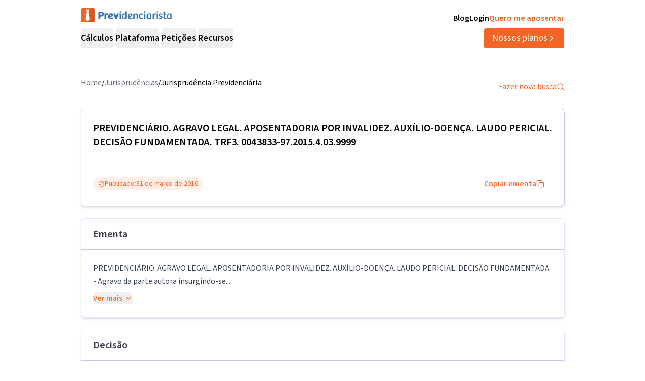

--- FILE ---
content_type: text/html; charset=utf-8
request_url: https://previdenciarista.com/TRF3/agravo-legal-aposentadoria-por-invalidez-auxilio-doenca-laudo-pericial-decisao-fundamentada-2016-03-31-0043833-97-2015-4-03-9999-5076403/
body_size: 18559
content:
<!DOCTYPE html><html lang="pt-BR" class="source_sans_3_89debad-module__dAezZG__className overflow-x-hidden"><head><meta charSet="utf-8"/><meta name="viewport" content="width=device-width, initial-scale=1"/><link rel="preload" as="image" href="https://d2f1b5qfzcjkhq.cloudfront.net/homolog/TRF3/brasao_consulta.gif"/><link rel="stylesheet" href="/_next/static/chunks/7c9a8ad2057d75c1.css?dpl=dpl_24x7EDo2YKRaQuPwCXHsbQmgpEpL" data-precedence="next"/><link rel="stylesheet" href="/_next/static/chunks/84499412de071ebf.css?dpl=dpl_24x7EDo2YKRaQuPwCXHsbQmgpEpL" data-precedence="next"/><link rel="preload" as="script" fetchPriority="low" href="/_next/static/chunks/e92f969284c31c96.js?dpl=dpl_24x7EDo2YKRaQuPwCXHsbQmgpEpL"/><script src="/_next/static/chunks/d0fa712bf62e23ad.js?dpl=dpl_24x7EDo2YKRaQuPwCXHsbQmgpEpL" async=""></script><script src="/_next/static/chunks/94bde6376cf279be.js?dpl=dpl_24x7EDo2YKRaQuPwCXHsbQmgpEpL" async=""></script><script src="/_next/static/chunks/ce4fd3c6501d9b15.js?dpl=dpl_24x7EDo2YKRaQuPwCXHsbQmgpEpL" async=""></script><script src="/_next/static/chunks/turbopack-26999ac2eb90499b.js?dpl=dpl_24x7EDo2YKRaQuPwCXHsbQmgpEpL" async=""></script><script src="/_next/static/chunks/b0a847d51681f483.js?dpl=dpl_24x7EDo2YKRaQuPwCXHsbQmgpEpL" async=""></script><script src="/_next/static/chunks/a6c0991c9fc65970.js?dpl=dpl_24x7EDo2YKRaQuPwCXHsbQmgpEpL" async=""></script><script src="/_next/static/chunks/ff1a16fafef87110.js?dpl=dpl_24x7EDo2YKRaQuPwCXHsbQmgpEpL" async=""></script><script src="/_next/static/chunks/247eb132b7f7b574.js?dpl=dpl_24x7EDo2YKRaQuPwCXHsbQmgpEpL" async=""></script><script src="/_next/static/chunks/546b379c4d64099e.js?dpl=dpl_24x7EDo2YKRaQuPwCXHsbQmgpEpL" async=""></script><script src="/_next/static/chunks/925671af59a8ab69.js?dpl=dpl_24x7EDo2YKRaQuPwCXHsbQmgpEpL" async=""></script><script src="/_next/static/chunks/4544abec0efd6dca.js?dpl=dpl_24x7EDo2YKRaQuPwCXHsbQmgpEpL" async=""></script><script src="/_next/static/chunks/d893638e6388d445.js?dpl=dpl_24x7EDo2YKRaQuPwCXHsbQmgpEpL" async=""></script><script src="/_next/static/chunks/9ec3db53ef51b017.js?dpl=dpl_24x7EDo2YKRaQuPwCXHsbQmgpEpL" async=""></script><script src="/_next/static/chunks/d6805ac79e6f97a2.js?dpl=dpl_24x7EDo2YKRaQuPwCXHsbQmgpEpL" async=""></script><script src="/_next/static/chunks/5ccc7154a014de0d.js?dpl=dpl_24x7EDo2YKRaQuPwCXHsbQmgpEpL" async=""></script><script src="/_next/static/chunks/a38c56d7b596f473.js?dpl=dpl_24x7EDo2YKRaQuPwCXHsbQmgpEpL" async=""></script><script src="/_next/static/chunks/8afec6fa1b0d56d0.js?dpl=dpl_24x7EDo2YKRaQuPwCXHsbQmgpEpL" async=""></script><script src="/_next/static/chunks/d963a082cdb69b90.js?dpl=dpl_24x7EDo2YKRaQuPwCXHsbQmgpEpL" async=""></script><script src="/_next/static/chunks/9eac687b985a7deb.js?dpl=dpl_24x7EDo2YKRaQuPwCXHsbQmgpEpL" async=""></script><script src="/_next/static/chunks/8e8bf7d9981d9462.js?dpl=dpl_24x7EDo2YKRaQuPwCXHsbQmgpEpL" async=""></script><link rel="preconnect" href="https://www.googletagmanager.com"/><link rel="preconnect" href="https://www.google-analytics.com"/><link rel="preconnect" href="https://d2ws28wh88s8ta.cloudfront.net"/><link rel="preconnect" href="https://dnz6yh8i3gcjs.cloudfront.net"/><link rel="preconnect" href="https://d2f1b5qfzcjkhq.cloudfront.net"/><meta name="next-size-adjust" content=""/><title>0043833-97.2015.4.03.9999/TRF3: PREVIDENCIÁRIO...</title><meta name="description" content="PREVIDENCIÁRIO. AGRAVO LEGAL. APOSENTADORIA POR INVALIDEZ. AUXÍLIO-DOENÇA. LAUDO PERICIAL. DECISÃO FUNDAMENTADA. - Agravo da parte autora insurgindo-se..."/><link rel="canonical" href="https://previdenciarista.com/trf3/agravo-legal-aposentadoria-por-invalidez-auxilio-doenca-laudo-pericial-decisao-fundamentada-2016-03-31-0043833-97-2015-4-03-9999-5076403/"/><meta property="og:title" content="0043833-97.2015.4.03.9999/TRF3: PREVIDENCIÁRIO..."/><meta property="og:description" content="PREVIDENCIÁRIO. AGRAVO LEGAL. APOSENTADORIA POR INVALIDEZ. AUXÍLIO-DOENÇA. LAUDO PERICIAL. DECISÃO FUNDAMENTADA. - Agravo da parte autora insurgindo-se..."/><meta property="og:url" content="https://previdenciarista.com/trf3/agravo-legal-aposentadoria-por-invalidez-auxilio-doenca-laudo-pericial-decisao-fundamentada-2016-03-31-0043833-97-2015-4-03-9999-5076403/"/><meta name="twitter:card" content="summary"/><meta name="twitter:title" content="0043833-97.2015.4.03.9999/TRF3: PREVIDENCIÁRIO..."/><meta name="twitter:description" content="PREVIDENCIÁRIO. AGRAVO LEGAL. APOSENTADORIA POR INVALIDEZ. AUXÍLIO-DOENÇA. LAUDO PERICIAL. DECISÃO FUNDAMENTADA. - Agravo da parte autora insurgindo-se..."/><link rel="icon" href="/favicon.ico?favicon.bce1550f.ico" sizes="32x32" type="image/x-icon"/><link rel="icon" href="/icon.png?icon.bce1550f.png" sizes="32x32" type="image/png"/><link rel="apple-touch-icon" href="/apple-icon.png?apple-icon.bce1550f.png" sizes="32x32" type="image/png"/><script type="application/ld+json">{"@context":"https://schema.org","@type":"Organization","@id":"https://previdenciarista.com/#Organization/","name":"Previdenciarista","alternateName":["Prev"],"legalName":"Previdenciarista Software Jurídico Ltda","description":"Plataforma de cálculos previdenciários e petições jurídicas para advogados de direito previdenciário.","url":"https://previdenciarista.com/","image":"https://previdenciarista.com/logos/brand.png","email":"contato@previdenciarista.com","telephone":"+555140638860","foundingDate":"2013-02-01","taxID":"19.765.871/0001-24","numberOfEmployees":{"type":"QuantitativeValue","minValue":20,"maxValue":30},"sameAs":["https://www.facebook.com/Previdenciaristacom","https://www.instagram.com/prevsite/","https://www.youtube.com/@prevsite","https://www.linkedin.com/company/previdenciarista","https://www.crunchbase.com/organization/previdenciarista","https://x.com/prevsite","https://previdenciarista.com/#organization/","https://previdenciarista.com/blog/","https://previdenciarista.com/#organization/","https://previdenciarista.com/blog/historia/"],"address":{"@type":"PostalAddress","streetAddress":"Rua Paul Harris, 91, sala 7","addressLocality":"Santa Maria","addressRegion":"BR","postalCode":"97015-480","addressCountry":"BR"}}</script><script type="application/ld+json">{"@context":"https://schema.org","@type":"Brand","slogan":"A plataforma indispensável para quem quer atuar em Direito Previdenciário.","@id":"https://previdenciarista.com/#Brand/","logo":"https://previdenciarista.com/logos/brand.png"}</script><script type="application/ld+json">{"@context":"https://schema.org","@type":"Organization","type":"Organization","name":"Previdenciarista","url":"https://previdenciarista.com/","sameAs":["https://www.facebook.com/Previdenciaristacom","https://www.instagram.com/prevsite/","https://www.youtube.com/@prevsite","https://www.linkedin.com/company/previdenciarista","https://www.crunchbase.com/organization/previdenciarista","https://x.com/prevsite"]}</script><script type="application/ld+json">{"@context":"https://schema.org","@type":"Organization","url":"https://previdenciarista.com/","logo":"https://previdenciarista.com/logos/brand.png","contactPoint":[{"telephone":"+555140638860","contactType":"customer service","email":"contato@previdenciarista.com","areaServed":"BR","availableLanguage":["Portuguese"]}]}</script><script type="application/ld+json">{"@context":"https://schema.org","@type":"BreadcrumbList","itemListElement":[{"@type":"ListItem","position":1,"item":{"@id":"https://previdenciarista.com/","name":"Início"}},{"@type":"ListItem","position":2,"item":{"@id":"https://previdenciarista.com/trf3/","name":"TRF3"}},{"@type":"ListItem","position":3,"item":{"@id":"https://previdenciarista.com/trf3/agravo-legal-aposentadoria-por-invalidez-auxilio-doenca-laudo-pericial-decisao-fundamentada-2016-03-31-0043833-97-2015-4-03-9999-5076403/","name":"Agravo Legal Aposentadoria Por Invalidez Auxilio Doenca Laudo Pericial Decisao Fundamentada 2016 03 31 0043833 97 2015 4 03 9999 5076403"}}]}</script><script src="/_next/static/chunks/a6dad97d9634a72d.js?dpl=dpl_24x7EDo2YKRaQuPwCXHsbQmgpEpL" noModule=""></script></head><body><header class="px-6 flex items-center justify-between w-screen bg-white z-50 relative h-20 lg:h-[112px] border-b border-neutral-300" data-testid="header-container" data-variant="expanded"><div class="max-w-screen-lg mx-auto flex items-center w-full h-full lg:gap-10"><div class="w-full hidden lg:flex flex-col "><div class="flex justify-between w-full h-full"><div class="content-center justify-start"><!--$--><a data-testid="header-navigation-menu-logo-home" class="" href="/"><img alt="Logo previdenciarista" width="182" height="28" decoding="async" data-nimg="1" style="color:transparent" src="/logos/logo-full-blue.svg"/></a><!--/$--></div><div class="flex justify-end gap-4"><!--$--><a class="font-semibold py-2 hover:opacity-80 transition-all" data-testid="header-navigation-menu-blog" href="/blog/">Blog</a><!--/$--><!--$--><a target="_blank" class="font-semibold py-2 hover:opacity-80 transition-all" data-testid="header-navigation-menu-login" href="https://prev.app/login-escritorio/">Login</a><!--/$--><!--$--><a class="font-semibold py-2 text-brand-600 hover:text-brand-500 transition-all" data-testid="header-navigation-menu-quero-me-aposentar" href="/advogado-inss-aposentadoria-direito-previdenciario-online/">Quero me aposentar</a><!--/$--></div></div><div class="items-center justify-between gap-4 h-full hidden lg:flex"><div class="flex items-center"><nav aria-label="Main" data-orientation="horizontal" dir="ltr" class="relative z-10 flex max-w-max flex-1 items-center justify-center h-10 [&amp;_div.absolute]:top-[50px] [&amp;_div.absolute]:-left-4"><div style="position:relative"><ul data-orientation="horizontal" class="group flex flex-1 list-none items-center justify-center space-x-1 gap-6" dir="ltr"><li class="h-full"><button id="radix-_R_69iudb_-trigger-radix-_R_5m9iudb_" data-state="closed" aria-expanded="false" aria-controls="radix-_R_69iudb_-content-radix-_R_5m9iudb_" class="group inline-flex w-max items-center justify-center rounded-md bg-background py-2 transition-colors hover:bg-accent focus:bg-accent focus:text-accent-foreground focus:outline-none disabled:pointer-events-none disabled:opacity-50 data-[active]:bg-accent/50 data-[state=open]:bg-accent/50 group cursor-default text-lg group-hover/petitions:text-base-600 hover:text-base-600 font-semibold h-10" data-testid="header-navigation-menu-trigger-calculos" data-radix-collection-item="">Cálculos</button></li><li class="h-full"><button id="radix-_R_69iudb_-trigger-radix-_R_9m9iudb_" data-state="closed" aria-expanded="false" aria-controls="radix-_R_69iudb_-content-radix-_R_9m9iudb_" class="group inline-flex w-max items-center justify-center rounded-md bg-background py-2 transition-colors hover:bg-accent focus:bg-accent focus:text-accent-foreground focus:outline-none disabled:pointer-events-none disabled:opacity-50 data-[active]:bg-accent/50 data-[state=open]:bg-accent/50 group cursor-default text-lg group-hover/petitions:text-base-600 hover:text-base-600 font-semibold h-10" data-testid="header-navigation-menu-trigger-plataforma" data-radix-collection-item="">Plataforma</button></li><li class="group/petitions"><button id="radix-_R_69iudb_-trigger-radix-_R_dm9iudb_" data-state="closed" aria-expanded="false" aria-controls="radix-_R_69iudb_-content-radix-_R_dm9iudb_" class="group inline-flex w-max items-center justify-center rounded-md bg-background py-2 transition-colors hover:bg-accent focus:bg-accent focus:text-accent-foreground focus:outline-none disabled:pointer-events-none disabled:opacity-50 data-[active]:bg-accent/50 data-[state=open]:bg-accent/50 group cursor-default text-lg group-hover/petitions:text-base-600 hover:text-base-600 font-semibold h-10" data-testid="header-navigation-menu-trigger-peticoes" data-radix-collection-item="">Petições</button></li><li class="group/petitions"><button id="radix-_R_69iudb_-trigger-radix-_R_hm9iudb_" data-state="closed" aria-expanded="false" aria-controls="radix-_R_69iudb_-content-radix-_R_hm9iudb_" class="group inline-flex w-max items-center justify-center rounded-md bg-background py-2 transition-colors hover:bg-accent focus:bg-accent focus:text-accent-foreground focus:outline-none disabled:pointer-events-none disabled:opacity-50 data-[active]:bg-accent/50 data-[state=open]:bg-accent/50 group cursor-default text-lg group-hover/petitions:text-base-600 hover:text-base-600 font-semibold h-10" data-testid="header-navigation-menu-trigger-recursos" data-radix-collection-item="">Recursos</button></li></ul></div><div class="absolute top-20 flex justify-center"></div></nav></div><!--$--><a data-testid="header-navigation-menu-nossos-planos" class="rounded py-[6px] px-4 text-lg flex items-center justify-center gap-1 bg-brand-600 hover:bg-brand-500 transition-all text-white" href="/assine/">Nossos planos<svg xmlns="http://www.w3.org/2000/svg" width="18" height="18" viewBox="0 0 24 24" fill="none" stroke="currentColor" stroke-width="2" stroke-linecap="round" stroke-linejoin="round" class="lucide lucide-chevron-right"><path d="m9 18 6-6-6-6"></path></svg></a><!--/$--></div></div><div class="w-full flex lg:hidden"><div class="flex-1 items-center justify-start"><!--$--><a data-testid="header-navigation-menu-logo-home" class="lg:hidden w-full" href="/"><img alt="Logo previdenciarista" width="182" height="28" decoding="async" data-nimg="1" style="color:transparent" src="/logos/logo-full-blue.svg"/></a><!--/$--></div><div class="flex-1 justify-items-end"><button type="button" aria-haspopup="dialog" aria-expanded="false" aria-controls="radix-_R_2hiudb_" data-state="closed" aria-label="Abrir menu" title="Abrir menu" data-testid="header-navigation-menu-mobile-hamburger-trigger" class="bg-neutral-200 hover:bg-neutral-300 transition-all w-8 h-8 rounded flex items-center justify-end lg:hidden"><svg xmlns="http://www.w3.org/2000/svg" width="32" height="32" viewBox="0 0 24 24" fill="none" stroke="currentColor" stroke-width="2" stroke-linecap="round" stroke-linejoin="round" class="lucide lucide-menu"><line x1="4" x2="20" y1="12" y2="12"></line><line x1="4" x2="20" y1="6" y2="6"></line><line x1="4" x2="20" y1="18" y2="18"></line></svg></button></div></div></div></header><!--$?--><template id="B:0"></template><div class="min-h-screen flex items-center justify-center"><div class="animate-pulse space-y-4 w-full max-w-4xl px-4"><div class="h-8 bg-neutral-200 rounded w-3/4"></div><div class="h-6 bg-neutral-200 rounded w-full"></div><div class="h-6 bg-neutral-200 rounded w-full"></div><div class="h-6 bg-neutral-200 rounded w-2/3"></div></div></div><!--/$--><footer data-testid="footer" class="w-full bg-neutral-solid-1000 text-white px-6 z-20"><div class="max-w-screen-lg mx-auto w-full py-8 lg:py-[70px]"><div class="grid grid-cols-1 md:grid-cols-3 gap-8 lg:gap-12 mb-12 lg:mb-16"><div data-testid="footer-calculos-links" class="flex flex-col gap-4 lg:gap-6"><h3 class="font-bold text-lg">Cálculos Previdenciários</h3><div class="flex flex-col gap-3 lg:gap-4"><!--$--><a class="leading-[18px] hover:text-brand-500 transition-all" href="/extensao-produto/">Cálculo em 1 clique</a><!--/$--><!--$--><a class="leading-[18px] hover:text-brand-500 transition-all" href="/revisao-da-vida-toda-produto/">Revisão da vida toda</a><!--/$--><!--$--><a class="leading-[18px] hover:text-brand-500 transition-all" href="/liquidacao-produto/">Liquidação de sentença</a><!--/$--><!--$--><a class="leading-[18px] hover:text-brand-500 transition-all" href="/calculadora/tempo-de-contribuicao/">Tempo de contribuição</a><!--/$--><!--$--><a class="leading-[18px] hover:text-brand-500 transition-all" href="/calculadora/aposentadoria-especial/">Aposentadoria especial</a><!--/$--><!--$--><a class="leading-[18px] hover:text-brand-500 transition-all" href="/calculadora/aposentadoria-por-invalidez/">Aposentadoria por invalidez</a><!--/$--><!--$--><a class="leading-[18px] hover:text-brand-500 transition-all" href="/calculadora/aposentadoria-por-idade/">Aposentadoria por idade</a><!--/$--></div></div><div data-testid="footer-produtos-links" class="flex flex-col gap-4 lg:gap-6"><h3 class="font-bold text-lg">Produtos</h3><div class="flex flex-col gap-3 lg:gap-4"><!--$--><a class="leading-[18px] hover:text-brand-500 transition-all" href="/banco-de-laudos-produto/">Banco de laudos</a><!--/$--><!--$--><a class="leading-[18px] hover:text-brand-500 transition-all" href="/jurisprudencias/">Banco de jurisprudência</a><!--/$--><!--$--><a class="leading-[18px] hover:text-brand-500 transition-all" href="/advogados/">Diretório de advogados</a><!--/$--><!--$--><a class="leading-[18px] hover:text-brand-500 transition-all" href="/escritorios-produto/">Escritório virtual</a><!--/$--></div><h3 class="font-bold text-lg">Para segurados</h3><div class="flex flex-col gap-3 lg:gap-4"><!--$--><a class="leading-[18px] hover:text-brand-500 transition-all" href="/advogados/">Encontre advogados</a><!--/$--><!--$--><a class="leading-[18px] hover:text-brand-500 transition-all" href="/advogado-inss-aposentadoria-direito-previdenciario-online/">Tire suas dúvidas sobre NSS</a><!--/$--><!--$--><a class="leading-[18px] hover:text-brand-500 transition-all" href="/blog/">Notícias previdenciárias</a><!--/$--></div></div><div data-testid="footer-institucional-links" class="flex flex-col gap-4 lg:gap-6"><h3 class="font-bold text-lg">Portal</h3><div class="flex flex-col gap-3 lg:gap-4"><!--$--><a class="leading-[18px] hover:text-brand-500 transition-all" href="/blog/beneficios-previdenciarios/">Benefícios previdenciários</a><!--/$--><!--$--><a class="leading-[18px] hover:text-brand-500 transition-all" href="/blog/revisoes/">Revisões previdenciárias</a><!--/$--><!--$--><a class="leading-[18px] hover:text-brand-500 transition-all" href="/blog/">Notícias previdenciárias</a><!--/$--></div><h3 class="font-bold text-lg">Institucional</h3><div class="flex flex-col gap-3 lg:gap-4"><!--$--><a class="leading-[18px] hover:text-brand-500 transition-all" href="/blog/historia/">Quem somos</a><!--/$--><!--$--><a class="leading-[18px] hover:text-brand-500 transition-all" href="https://ajuda.previdenciarista.com/">Central de ajuda</a><!--/$--><!--$--><a class="leading-[18px] hover:text-brand-500 transition-all" href="/mapa/">Mapa</a><!--/$--><!--$--><a class="leading-[18px] hover:text-brand-500 transition-all" href="/termos-e-condicoes/">Termos de uso</a><!--/$--><!--$--><a class="leading-[18px] hover:text-brand-500 transition-all" href="/politica-de-privacidade/">Política de privacidade</a><!--/$--></div></div></div><div class="border-t border-neutral-800 mb-8 lg:mb-12"></div><div class="grid grid-cols-1 md:grid-cols-3 gap-6 items-center"><div class="flex justify-start"><!--$--><a target="_blank" rel="noopener noreferrer" class="hover:opacity-70 transition-all" href="/"><img alt="Logo Previdenciarista" loading="lazy" width="185" height="30" decoding="async" data-nimg="1" style="color:transparent" src="/logos/logo-full-white.svg"/></a><!--/$--></div><div data-testid="footer-social-links" class="flex items-center justify-center gap-4"><!--$--><a target="_blank" rel="noopener noreferrer" class="hover:opacity-70 transition-all" href="https://www.facebook.com/Previdenciaristacom/"><img alt="Facebook Previdenciarista" loading="lazy" width="24" height="24" decoding="async" data-nimg="1" class="" style="color:transparent" src="/icons/brands/facebook.svg"/></a><!--/$--><!--$--><a target="_blank" rel="noopener noreferrer" class="hover:opacity-70 transition-all" href="https://www.youtube.com/c/PrevidenciaristaCom"><img alt="Youtube Previdenciarista" loading="lazy" width="24" height="24" decoding="async" data-nimg="1" class="" style="color:transparent" src="/icons/brands/youtube.svg"/></a><!--/$--><!--$--><a target="_blank" rel="noopener noreferrer" class="hover:opacity-70 transition-all" href="https://www.instagram.com/prevsite/"><img alt="Instagram Previdenciarista" loading="lazy" width="24" height="24" decoding="async" data-nimg="1" class="" style="color:transparent" src="/icons/brands/instagram.svg"/></a><!--/$--><!--$--><a target="_blank" rel="noopener noreferrer" class="hover:opacity-70 transition-all" href="https://www.linkedin.com/company/previdenciarista/posts/?feedView=all"><img alt="Linkedin Previdenciarista" loading="lazy" width="24" height="24" decoding="async" data-nimg="1" class="" style="color:transparent" src="/icons/brands/linkedin.svg"/></a><!--/$--><!--$--><a target="_blank" rel="noopener noreferrer" class="hover:opacity-70 transition-all" href="https://x.com/prevsite"><img alt="X Previdenciarista (Twitter)" loading="lazy" width="24" height="24" decoding="async" data-nimg="1" class="" style="color:transparent" src="/icons/brands/x.svg"/></a><!--/$--></div><div class="justify-end"><p data-testid="footer-cnpj" class="text-right">CNPJ 19.765.871/0001-24</p><p data-testid="footer-since" class="text-right">Fundado em 2013</p></div></div></div></footer><div class="fixed bottom-0 left-0 z-[100] w-full h-[70px] flex items-center justify-center transition-all lg:hidden"><!--$?--><template id="B:1"></template><a target="_self" class="inline-flex font-semibold items-center shadow-md shadow-slate-400/50 justify-center bg-brand-600 text-xl text-white hover:bg-brand-500 mb-2 px-7 py-3 rounded-md" data-testid="button-ver-planos-footer-fixed-mobile" href="/assine/">Quero testar agora!<!-- --> <svg xmlns="http://www.w3.org/2000/svg" width="24" height="24" viewBox="0 0 24 24" fill="none" stroke="currentColor" stroke-width="2" stroke-linecap="round" stroke-linejoin="round" class="lucide lucide-chevron-right"><path d="m9 18 6-6-6-6"></path></svg></a><!--/$--></div><section class="Toastify" aria-live="polite" aria-atomic="false" aria-relevant="additions text" aria-label="Notifications Alt+T"></section><div class="fixed bottom-0 left-0 z-[100] w-full h-[70px] flex items-center justify-center transition-all lg:hidden"><!--$?--><template id="B:2"></template><a target="_self" class="inline-flex font-semibold items-center shadow-md shadow-slate-400/50 justify-center bg-brand-600 text-xl text-white hover:bg-brand-500 mb-2 px-7 py-3 rounded-md" data-testid="button-ver-planos-footer-fixed-mobile" href="/assine/">Quero testar agora!<!-- --> <svg xmlns="http://www.w3.org/2000/svg" width="24" height="24" viewBox="0 0 24 24" fill="none" stroke="currentColor" stroke-width="2" stroke-linecap="round" stroke-linejoin="round" class="lucide lucide-chevron-right"><path d="m9 18 6-6-6-6"></path></svg></a><!--/$--></div><script>requestAnimationFrame(function(){$RT=performance.now()});</script><script src="/_next/static/chunks/e92f969284c31c96.js?dpl=dpl_24x7EDo2YKRaQuPwCXHsbQmgpEpL" id="_R_" async=""></script><div hidden id="S:0"><script type="application/ld+json">{"@context":"https://schema.org","@type":"WebPage","@id":"https://previdenciarista.com/trf3/agravo-legal-aposentadoria-por-invalidez-auxilio-doenca-laudo-pericial-decisao-fundamentada-2016-03-31-0043833-97-2015-4-03-9999-5076403/#webpage","url":"https://previdenciarista.com/trf3/agravo-legal-aposentadoria-por-invalidez-auxilio-doenca-laudo-pericial-decisao-fundamentada-2016-03-31-0043833-97-2015-4-03-9999-5076403/","name":"0043833-97.2015.4.03.9999/TRF3: PREVIDENCIÁRIO...","isPartOf":{"@id":"https://previdenciarista.com/#app"},"breadcrumb":{"@type":"BreadcrumbList","itemListElement":[{"@type":"ListItem","position":1,"item":{"@id":"https://previdenciarista.com/","name":"Início"}},{"@type":"ListItem","position":2,"item":{"@id":"https://previdenciarista.com/jurisprudencias/","name":"Jurisprudências"}}]}}</script><script type="application/ld+json">{"@context":"https://schema.org","@type":"TechArticle","@id":"https://previdenciarista.com/trf3/agravo-legal-aposentadoria-por-invalidez-auxilio-doenca-laudo-pericial-decisao-fundamentada-2016-03-31-0043833-97-2015-4-03-9999-5076403/#article","mainEntityOfPage":{"@type":"WebPage","@id":"https://previdenciarista.com/trf3/agravo-legal-aposentadoria-por-invalidez-auxilio-doenca-laudo-pericial-decisao-fundamentada-2016-03-31-0043833-97-2015-4-03-9999-5076403/#webpage"},"headline":"0043833-97.2015.4.03.9999/TRF3: PREVIDENCIÁRIO...","description":"PREVIDENCIÁRIO. AGRAVO LEGAL. APOSENTADORIA POR INVALIDEZ. AUXÍLIO-DOENÇA. LAUDO PERICIAL. DECISÃO FUNDAMENTADA. - Agravo da parte autora insurgindo-se...","image":"https://previdenciarista.com/logos/brand.png","author":{"@type":"Organization","@id":"https://previdenciarista.com/#organization"},"publisher":{"@id":"https://previdenciarista.com/#organization"},"datePublished":"2016-03-31","dateModified":"2016-03-31","inLanguage":"pt-BR","keywords":["jurisprudência previdenciária","TRF3","PREVIDENCIÁRIO","AGRAVO LEGAL","APOSENTADORIA  POR INVALIDEZ","decisão judicial"],"isPartOf":{"@id":"https://previdenciarista.com/trf3/agravo-legal-aposentadoria-por-invalidez-auxilio-doenca-laudo-pericial-decisao-fundamentada-2016-03-31-0043833-97-2015-4-03-9999-5076403/#webpage"}}</script><div class="pt-10"><div class="relative z-10 mx-auto flex w-full max-w-[961px] flex-col items-start rounded bg-white pb-5 px-4 lg:px-0"><div class="w-full flex items-center justify-between pb-6"><ul class="flex-row justify-end gap-2 hidden lg:flex"><li class="text-gray-500"><!--$--><a class="text-base text-secondary-600 transition-colors hover:text-secondary-700" href="/">Home</a><!--/$--></li><span>/</span><li class="text-gray-500"><!--$--><a class="text-base text-secondary-600 transition-colors hover:text-secondary-700" href="/jurisprudencias/">Jurisprudências</a><!--/$--></li><span>/</span><li><p class="text-base text-secondary-600 transition-colors hover:text-secondary-700">Jurisprudência Previdenciária</p></li></ul><!--$--><a class="flex items-center gap-2 text-base text-brand-600 transition-colors hover:text-brand-700" href="/jurisprudencias/">Fazer nova busca<svg xmlns="http://www.w3.org/2000/svg" width="24" height="24" viewBox="0 0 24 24" fill="none" stroke="currentColor" stroke-width="2" stroke-linecap="round" stroke-linejoin="round" class="lucide lucide-search w-4 h-4"><circle cx="11" cy="11" r="8"></circle><path d="m21 21-4.3-4.3"></path></svg></a><!--/$--></div><main class="mx-auto w-full"><header><div class="w-full border border-neutral-400 p-6 shadow-md rounded-lg"><h1 data-testid="decision-title" class="pb-8 text-xl font-semibold" itemProp="headline">PREVIDENCIÁRIO. AGRAVO LEGAL. APOSENTADORIA  POR INVALIDEZ. AUXÍLIO-DOENÇA. LAUDO PERICIAL. DECISÃO FUNDAMENTADA. TRF3. 0043833-97.2015.4.03.9999</h1><div class="flex flex-col lg:flex-row items-center justify-between w-full gap-4 mt-4"><div class="rounded-full border px-2.5 py-0.5 transition-colors focus:outline-none focus:ring-2 focus:ring-ring focus:ring-offset-2 border-transparent bg-brand-100 text-brand-600 hover:bg-brand-100 flex items-center justify-between gap-1 font-normal text-sm"><svg xmlns="http://www.w3.org/2000/svg" width="24" height="24" viewBox="0 0 24 24" fill="none" stroke="currentColor" stroke-width="2" stroke-linecap="round" stroke-linejoin="round" class="lucide lucide-file-check2 w-3 h-3"><path d="M4 22h14a2 2 0 0 0 2-2V7l-5-5H6a2 2 0 0 0-2 2v4"></path><path d="M14 2v4a2 2 0 0 0 2 2h4"></path><path d="m3 15 2 2 4-4"></path></svg><span>Publicado:</span><time dateTime="2016-03-31" itemProp="datePublished">31 de março de 2016</time></div><button class="justify-center whitespace-nowrap rounded-md text-base ring-offset-background focus-visible:outline-none focus-visible:ring-2 focus-visible:ring-ring focus-visible:ring-offset-2 disabled:pointer-events-none disabled:opacity-50 [&amp;_svg]:pointer-events-none [&amp;_svg]:size-4 [&amp;_svg]:shrink-0 border-none font-medium h-10 px-4 py-2 text-brand-600 hover:text-brand-500 transition-colors flex items-center gap-2 bg-transparent hover:bg-transparent" data-testid="decision-copy-citacao-button">Copiar ementa<svg xmlns="http://www.w3.org/2000/svg" width="24" height="24" viewBox="0 0 24 24" fill="none" stroke="currentColor" stroke-width="2" stroke-linecap="round" stroke-linejoin="round" class="lucide lucide-copy w-3 h-3"><rect width="14" height="14" x="8" y="8" rx="2" ry="2"></rect><path d="M4 16c-1.1 0-2-.9-2-2V4c0-1.1.9-2 2-2h10c1.1 0 2 .9 2 2"></path></svg></button></div></div><div class="w-full border border-neutral-300 shadow-md rounded-lg mt-6"><div class="py-4 flex items-center justify-between px-6 border-b border-neutral-400"><span class="text-xl font-semibold text-neutral-800">Ementa</span></div><div class="p-6"><div class="text-gray-700 leading-relaxed"><p data-testid="decision-ementa" class="whitespace-pre-line mb-2">PREVIDENCIÁRIO. AGRAVO LEGAL. APOSENTADORIA POR INVALIDEZ. AUXÍLIO-DOENÇA. LAUDO PERICIAL. DECISÃO FUNDAMENTADA.
- Agravo da parte autora insurgindo-se...</p><button class="inline-flex items-center justify-center gap-2 whitespace-nowrap text-base ring-offset-background transition-colors focus-visible:outline-none focus-visible:ring-2 focus-visible:ring-ring focus-visible:ring-offset-2 disabled:pointer-events-none disabled:opacity-50 [&amp;_svg]:pointer-events-none [&amp;_svg]:size-4 [&amp;_svg]:shrink-0 rounded-md text-brand-600 hover:text-brand-700 hover:bg-brand-50 p-0 h-auto font-medium">Ver mais<svg xmlns="http://www.w3.org/2000/svg" width="24" height="24" viewBox="0 0 24 24" fill="none" stroke="currentColor" stroke-width="2" stroke-linecap="round" stroke-linejoin="round" class="lucide lucide-chevron-down w-4 h-4 ml-1"><path d="m6 9 6 6 6-6"></path></svg></button></div></div></div></header><section class="w-full border border-neutral-300 shadow-md rounded-lg mt-6"><div class="py-4 flex items-center justify-between px-6 border-b border-neutral-400"><span class="text-xl font-semibold text-neutral-800">Decisão</span></div><div class="p-6"><article data-testid="decision-content" class="ArticleDecision-module__Nb2ZpW__articleDecision" itemProp="articleBody"><br/><center><img src="https://d2f1b5qfzcjkhq.cloudfront.net/homolog/TRF3/brasao_consulta.gif" alt="Diário Eletrônico" title="Diário Eletrônico da Justiça Federal da 3ª Região"/></center><br/><center>PODER JUDICIÁRIO</center><br/><center>TRIBUNAL REGIONAL FEDERAL DA 3ª REGIÃO</center><br/><table align="right" border="1"><tr><td align="center"><font size="2"><b>D.E.</b><br/><br/>Publicado em 01/04/2016</font></td></tr></table> <font><b>AGRAVO LEGAL EM APELAÇÃO CÍVEL Nº 0043833-97.2015.4.03.9999/SP<br/></b></font><table mywidth="13,72" cols="3" rows="1" border="0"><tr><td width="22%" mywidth="3,63"><linha estilo="identProcesso"> </linha></td><td width="3%" mywidth="0,5" align="Center"><linha estilo="identProcesso"> </linha></td><td width="75%" mywidth="11"><linha estilo="identProcesso">2015.03.99.043833-9/SP</linha></td></tr></table><table mywidth="13,72" cols="3" rows="8" border="0"><tr><td width="22%" mywidth="3,63"><linha estilo="parte">RELATORA</linha></td><td width="3%" mywidth="0,5" align="Center"><linha estilo="parte">:</linha></td><td width="75%" mywidth="11"><linha estilo="parte">Desembargadora Federal TANIA MARANGONI</linha></td></tr><tr><td width="22%" mywidth="3,63"><linha estilo="parte">APELANTE</linha></td><td width="3%" mywidth="0,5" align="Center"><linha estilo="parte">:</linha></td><td width="75%" mywidth="11"><linha estilo="parte">ZILDA SOARES DA SILVA</linha></td></tr><tr><td width="22%" mywidth="3,63"><linha estilo="parte">ADVOGADO</linha></td><td width="3%" mywidth="0,5" align="Center"><linha estilo="parte">:</linha></td><td width="75%" mywidth="11"><linha estilo="parte">SP195990 DIOGO SIMIONATO ALVES</linha></td></tr><tr><td width="22%" mywidth="3,63"><linha estilo="parte">APELADO(A)</linha></td><td width="3%" mywidth="0,5" align="Center"><linha estilo="parte">:</linha></td><td width="75%" mywidth="11"><linha estilo="parte">Instituto Nacional do Seguro Social - INSS</linha></td></tr><tr><td width="22%" mywidth="3,63"><linha estilo="parte">PROCURADOR</linha></td><td width="3%" mywidth="0,5" align="Center"><linha estilo="parte">:</linha></td><td width="75%" mywidth="11"><linha estilo="parte">SP269446 MARCELO JOSE DA SILVA</linha></td></tr><tr><td width="22%" mywidth="3,63"><linha estilo="parte">ADVOGADO</linha></td><td width="3%" mywidth="0,5" align="Center"><linha estilo="parte">:</linha></td><td width="75%" mywidth="11"><linha estilo="parte">SP000030 HERMES ARRAIS ALENCAR</linha></td></tr><tr><td width="22%" mywidth="3,63"><linha estilo="parte">AGRAVADA</linha></td><td width="3%" mywidth="0,5" align="Center"><linha estilo="parte">:</linha></td><td width="75%" mywidth="11"><linha estilo="parte">DECISÃO DE FOLHAS</linha></td></tr><tr><td width="22%" mywidth="3,63"><linha estilo="parte">No. ORIG.</linha></td><td width="3%" mywidth="0,5" align="Center"><linha estilo="parte">:</linha></td><td width="75%" mywidth="11"><linha estilo="parte">15.00.00047-9 1 Vr GARCA/SP</linha></td></tr></table><b><p align="center"><font>EMENTA<br/></font></p></b><dd></dd><dd><font><b>PREVIDENCIÁRIO. AGRAVO LEGAL. APOSENTADORIA POR INVALIDEZ. AUXÍLIO-DOENÇA. LAUDO PERICIAL. DECISÃO FUNDAMENTADA.</b></font></dd><dd></dd><dd><font>- Agravo da parte autora insurgindo-se contra a decisão monocrática que negou seguimento ao seu recurso, mantendo a sentença que julgou improcedente o pedido.</font></dd><dd></dd><dd><font>- Sustenta a parte autora, em síntese, que o perito judicial agiu com parcialidade, devendo ser anulada a sentença e determinado o retorno dos autos à origem para realização de nova perícia, com nomeação de outro experto.</font></dd><dd></dd><dd><font>- Quanto à nomeação do perito judicial, necessário esclarecer que, verificadas quaisquer das hipóteses de impedimento ou suspeição, a parte interessada deverá argui-la na primeira oportunidade em que lhe couber falar nos autos, consoante o disposto no art. 138, § 1º, do CPC.</font></dd><dd></dd><dd><font>- No caso em apreço, o perito foi nomeado por decisão de fls. 135/135v. A parte autora, na sequência, limitou-se a apresentar os quesitos, vindo a impugnar a nomeação do perito apenas após a juntada do laudo pericial desfavorável.</font></dd><dd></dd><dd><font>- Neste caso, importante destacar que a ausência de manifestação da parte, dentro do prazo peremptório previsto em lei, veda a posterior rediscussão da matéria, ante a ocorrência da preclusão, nos termos do art. 473 do Código de Processo Civil.</font></dd><dd></dd><dd><font>- Ressalte-se, ainda, que o fato de o perito ter atuado como médico particular da autora não é óbice à sua nomeação, nos termos do art. 135 e incisos do CPC.</font></dd><dd></dd><dd><font>- Logo, não há que se falar em nulidade do laudo pericial.</font></dd><dd></dd><dd><font>- A decisão monocrática com fundamento no art. 557, caput e § 1º-A, do CPC, que confere poderes ao relator para decidir recurso manifestamente improcedente, prejudicado, deserto, intempestivo ou contrário a jurisprudência dominante do respectivo Tribunal, do Supremo Tribunal Federal ou de Tribunal Superior, sem submetê-lo ao órgão colegiado, não importa em infringência ao CPC ou aos princípios do direito.</font></dd><dd></dd><dd><font>- É assente a orientação pretoriana no sentido de que o órgão colegiado não deve modificar a decisão do Relator, salvo na hipótese em que a decisão impugnada não estiver devidamente fundamentada, ou padecer dos vícios da ilegalidade e abuso de poder, e for passível de resultar lesão irreparável ou de difícil reparação à parte.</font></dd><dd></dd><dd><font>- Agravo improvido.</font></dd><br/><br/><b><p align="center"><font>ACÓRDÃO<br/></font></p></b><dd></dd><dd><font><p align="justify">Vistos e relatados estes autos em que são partes as acima indicadas, decide a Egrégia Oitava Turma do Tribunal Regional Federal da 3ª Região, por unanimidade, negar provimento ao agravo legal, nos termos do relatório e voto que ficam fazendo parte integrante do presente julgado.</p></font></dd><br/><dd></dd><dd><font>São Paulo, 14 de março de 2016.</font></dd><b><font>TÂNIA MARANGONI<br/></font></b><b><font>Desembargadora Federal<br/></font></b><br/>             <hr/><font size="3"><table><tr><td colSpan="2">         Documento eletrônico assinado digitalmente conforme MP nº 2.200-2/2001 de 24/08/2001, que instituiu a Infra-estrutura de Chaves Públicas Brasileira - ICP-Brasil, por:     </td></tr><tr><td width="30%">         Signatário (a):     </td><td>         TANIA REGINA MARANGONI:63     </td></tr><tr><td>         Nº de Série do Certificado:     </td><td>         65D4457377A7EAD7     </td></tr><tr><td>         Data e Hora:     </td><td>         14/03/2016 18:21:08     </td></tr></table></font><hr/><br/><br/> <font><b>AGRAVO LEGAL EM APELAÇÃO CÍVEL Nº 0043833-97.2015.4.03.9999/SP<br/></b></font><table mywidth="13,72" cols="3" rows="1" border="0"><tr><td width="22%" mywidth="3,63"><linha estilo="identProcesso"> </linha></td><td width="3%" mywidth="0,5" align="Center"><linha estilo="identProcesso"> </linha></td><td width="75%" mywidth="11"><linha estilo="identProcesso">2015.03.99.043833-9/SP</linha></td></tr></table><table mywidth="13,72" cols="3" rows="8" border="0"><tr><td width="22%" mywidth="3,63"><linha estilo="parte">RELATORA</linha></td><td width="3%" mywidth="0,5" align="Center"><linha estilo="parte">:</linha></td><td width="75%" mywidth="11"><linha estilo="parte">Desembargadora Federal TANIA MARANGONI</linha></td></tr><tr><td width="22%" mywidth="3,63"><linha estilo="parte">APELANTE</linha></td><td width="3%" mywidth="0,5" align="Center"><linha estilo="parte">:</linha></td><td width="75%" mywidth="11"><linha estilo="parte">ZILDA SOARES DA SILVA</linha></td></tr><tr><td width="22%" mywidth="3,63"><linha estilo="parte">ADVOGADO</linha></td><td width="3%" mywidth="0,5" align="Center"><linha estilo="parte">:</linha></td><td width="75%" mywidth="11"><linha estilo="parte">SP195990 DIOGO SIMIONATO ALVES</linha></td></tr><tr><td width="22%" mywidth="3,63"><linha estilo="parte">APELADO(A)</linha></td><td width="3%" mywidth="0,5" align="Center"><linha estilo="parte">:</linha></td><td width="75%" mywidth="11"><linha estilo="parte">Instituto Nacional do Seguro Social - INSS</linha></td></tr><tr><td width="22%" mywidth="3,63"><linha estilo="parte">PROCURADOR</linha></td><td width="3%" mywidth="0,5" align="Center"><linha estilo="parte">:</linha></td><td width="75%" mywidth="11"><linha estilo="parte">SP269446 MARCELO JOSE DA SILVA</linha></td></tr><tr><td width="22%" mywidth="3,63"><linha estilo="parte">ADVOGADO</linha></td><td width="3%" mywidth="0,5" align="Center"><linha estilo="parte">:</linha></td><td width="75%" mywidth="11"><linha estilo="parte">SP000030 HERMES ARRAIS ALENCAR</linha></td></tr><tr><td width="22%" mywidth="3,63"><linha estilo="parte">AGRAVADA</linha></td><td width="3%" mywidth="0,5" align="Center"><linha estilo="parte">:</linha></td><td width="75%" mywidth="11"><linha estilo="parte">DECISÃO DE FOLHAS</linha></td></tr><tr><td width="22%" mywidth="3,63"><linha estilo="parte">No. ORIG.</linha></td><td width="3%" mywidth="0,5" align="Center"><linha estilo="parte">:</linha></td><td width="75%" mywidth="11"><linha estilo="parte">15.00.00047-9 1 Vr GARCA/SP</linha></td></tr></table><b><p align="center"><font>RELATÓRIO<br/></font></p></b><dd></dd><dd><font><p align="justify">A EXMA. SRA. DESEMBARGADORA FEDERAL <b>TÂNIA MARANGONI</b>:<b> </b>Trata-se de agravo, interposto pela parte autora, com fundamento no artigo 557, § 1º do Código de Processo Civil, em face da decisão monocrática de fls. 175/176v que negou seguimento ao seu recurso, mantendo a sentença que julgou improcedente o pedido.</p></font></dd><dd></dd><dd><font><p align="justify">Sustenta a parte autora, em síntese, que o perito judicial agiu com parcialidade, devendo ser anulada a sentença e determinado o retorno dos autos à origem para realização de nova perícia, com nomeação de outro experto. </p></font></dd><dd></dd><dd><font><p align="justify">Requer seja reconsiderada a decisão agravada ou, caso mantida, sejam os autos apresentados em mesa para julgamento.</p></font></dd><dd></dd><dd><font><p align="justify">É o relatório.</p></font></dd><br/><br/><b><p align="center"><font>VOTO<br/></font></p></b><dd></dd><dd><font><p align="justify">A EXMA. SRA. DESEMBARGADORA FEDERAL <b>TÂNIA MARANGONI: </b>Não procede a insurgência da parte autora.</p></font></dd><dd></dd><dd><font><p align="justify">Neste caso, o Julgado dispôs expressamente que:</p></font></dd><dd></dd><dd><font><i></i></font></dd><dd></dd><dd><font><i>&quot;(...)</i></font></dd><dd></dd><dd><font><i>Quanto à nomeação do perito judicial, necessário esclarecer que, verificadas quaisquer das hipóteses de impedimento ou suspeição, a parte interessada deverá argui-la na primeira oportunidade em que lhe couber falar nos autos, consoante o disposto no art. 138, § 1º, do CPC.</i></font></dd><dd></dd><dd><font><i>No caso em apreço, o perito foi nomeado por decisão de fls. 135/135v. A parte autora, na sequência, limitou-se a apresentar os quesitos, vindo a impugnar a nomeação do perito apenas após a juntada do laudo pericial desfavorável.</i></font></dd><dd></dd><dd><font><i>Neste caso, importante destacar que a ausência de manifestação da parte, dentro do prazo peremptório previsto em lei, veda a posterior rediscussão da matéria, ante a ocorrência da preclusão, nos termos do 473 do Código de Processo Civil.</i></font></dd><dd></dd><dd><font><i>No mesmo sentido, o entendimento pretoriano:</i></font></dd><dd></dd><dd><font><i><b>PROCESSUAL CIVIL. RECURSO ESPECIAL. PERITO. SUSPEIÇÃO. MATÉRIA PRECLUSA. REALIZAÇÃO. NOVA PERÍCIA. FACULDADE. VERIFICAÇÃO. NECESSIDADE. SÚMULA 7/STJ. </b></i></font></dd><dd></dd><dd><font><i>I - Se a parte considerava o perito suspeito, deveria ter impugnado sua indicação na primeira oportunidade que tivesse para falar nos autos (art. 138, § 1º, CPC). No caso, entretanto, assentiu tacitamente com a designação, tanto que depositou os honorários arbitrados. Precedentes. II - A realização de nova perícia constitui, em regra, faculdade do juiz, que é o destinatário da prova, cuja conveniência não é passível de revisão nesta instância, em razão da Súmula nº 7 do STJ. Agravo desprovido.</i></font></dd><dd></dd><dd><font><i>(AGA 200300053700, CASTRO FILHO, STJ - TERCEIRA TURMA, DJ DATA:06/12/2004 PG:00286 RSTJ VOL.:00196 PG:00247.)</i></font></dd><dd></dd><dd><font><i>Ressalte-se, ainda, que o fato de o perito ter atuado como médico particular da autora não é óbice à sua nomeação, nos termos do art. 135 e incisos do CPC.</i></font></dd><dd></dd><dd><font><i>Logo, não há que se falar em nulidade do laudo pericial.&quot;</i></font></dd><dd></dd><dd><font><i></i></font></dd><dd></dd><dd><font><p align="justify">Tem-se que a decisão monocrática com fundamento no art. 557, <i>caput</i> e § 1º-A, do Código de Processo Civil, que confere poderes ao relator para decidir recurso manifestamente improcedente, prejudicado, deserto, intempestivo ou contrário a jurisprudência dominante do respectivo Tribunal, do Supremo Tribunal Federal ou de Tribunal Superior,<b> </b>sem submetê-lo ao órgão colegiado, não importa em infringência ao Código de Processo Civil ou aos princípios do direito.</p></font></dd><dd></dd><dd><font><p align="justify">A norma em questão consolida a importância do precedente jurisprudencial ao tempo em que desafoga as pautas de julgamento.</p></font></dd><dd></dd><dd><font><p align="justify">Confira-se:</p></font></dd><br/><dd></dd><dd><font><i><b>PROCESSUAL CIVIL E PREVIDENCIÁRIO. RECURSO ESPECIAL. DECISÃO MONOCRÁTICA. NEGATIVA DE SEGUIMENTO. RELATOR. POSSIBILIDADE. ART. 557 DO CPC. REDAÇÃO DA LEI 9.756/98. INTUITO. DESOBSTRUÇÃO DE PAUTAS DOS TRIBUNAIS. MENOR SOB GUARDA. PARÁGRAFO 2º, ART. 16 DA LEI 8.231/91. EQUIPARAÇÃO À FILHO. FINS PREVIDENCIÁRIOS. LEI 9.528/97. ROL DE DEPENDÊNCIA. EXCLUSÃO. PROTEÇÃO A MENOR. ART. 33, PARÁGRAFO 3º DA LEI 8.069/90. ECA. GUARDA E DEPENDÊNCIA ECONÔMICA COMPROVAÇÃO. BENEFÍCIO. CONCESSÃO. POSSIBILIDADE. PRECEDENTES DO STJ. AGRAVO INTERNO DESPROVIDO.</b></i></font></dd><dd></dd><dd><font><i>I - A discussão acerca da possibilidade de o relator decidir o recurso interposto isoladamente, com fulcro no art. 557 do Código de Processo Civil, encontra-se superada no âmbito desta Colenda Turma. A jurisprudência firmou-se no sentido de que, tratando-se de recurso manifestamente improcedente, prejudicado, deserto, intempestivo ou contrário a jurisprudência dominante do respectivo tribunal, do Supremo Tribunal Federal ou de Tribunal Superior, inocorre nulidade da decisão quando o relator não submete o feito à apreciação do órgão colegiado, indeferindo monocraticamente o processamento do recurso.</i></font></dd><dd></dd><dd><font><i>II - Na verdade, a reforma manejada pela Lei 9.756/98, que deu nova redação ao artigo 557 da Lei Processual Civil, teve o intuito de desobstruir as pautas dos tribunais, dando preferência a julgamentos de recursos que realmente reclamam apreciação pelo órgão colegiado.</i></font></dd><dd></dd><dd><font><i>(...)</i></font></dd><dd></dd><dd><font><i>(Origem: STJ - Superior Tribunal de Justiça; Classe: AGRESP - Agravo Regimental no Recurso Especial - 727716; Processo: 200500289523; UF: CE; Órgão Julgador: Quinta Turma; Data da decisão: 19/04/2005;  Documento: STJ000610517; Fonte: DJ; Data:16/05/2005; página:412; Relator: GILSON DIPP)</i></font></dd><dd></dd><dd><font><i></i></font></dd><dd></dd><dd><font><i><b>EMENTA: Recurso extraordinário. Agravo Regimental. 2.  Salário-educação. Constitucionalidade. Precedentes desta Corte. 3. Decisão monocrática, nos termos do art. 557, do CPC. Atribuição que não configura violação do devido  processo legal, do contraditório, e da ampla defesa. 4. Agravo regimental a que se nega  provimento.</b></i></font></dd><dd></dd><dd><font><i>(Origem: STF - Supremo Tribunal FederalClasse: RE-AgR - Ag. Reg. no Recurso Extraordinário; Processo: 291776; UF: DF; Fonte: DJ; Data: 04-10-2002; PP-00127; EMENT VOL-02085-04; PP-00651; Relator: GILMAR MENDES)</i></font></dd><br/><dd></dd><dd><font><p align="justify">Por fim, é assente a orientação pretoriana, reiteradamente expressa nos julgados desta C. Corte, no sentido de que o órgão colegiado não deve modificar a decisão do Relator, salvo na hipótese em que a decisão impugnada não estiver devidamente fundamentada, ou padecer dos vícios da ilegalidade e abuso de poder, e for passível de resultar lesão irreparável ou de difícil reparação à parte.</p></font></dd><dd></dd><dd><font><p align="justify">Nesse sentido, destaco:</p></font></dd><br/><dd></dd><dd><font><i><b>TRIBUTÁRIO E PROCESSUAL CIVIL - AGRAVO PREVISTO NOS ARTS. 250 E 251 DO REGIMENTO INTERNO DESTA CORTE - EMBARGOS À EXECUÇÃO FISCAL - ADESÃO DA EMBARGANTE AO REFIS - DECISÃO QUE INDEFERE PEDIDO DE EXTINÇÃO DO FEITO, NOS TERMOS DO ART. 269, V, DO CPC - AUSÊNCIA DE RENÚNCIA EXPRESSA - AGRAVO IMPROVIDO.</b></i></font></dd><dd></dd><dd><font><i>1. Decisão que indeferiu pedido de extinção do feito, formulado pelo INSS com fulcro no art. 269, V, do CPC, sob o fundamento de que a embargante não renunciou expressamente ao direito sobre que se funda a ação.</i></font></dd><dd></dd><dd><font><i>2. Considerando que a extinção do feito, nos termos do art. 269, V, do CPC se consubstancia em julgamento de mérito, é necessário que haja renúncia expressa do direito em que se funda a ação, da parte autora, o que, na hipótese, não ocorreu.</i></font></dd><dd></dd><dd><font><i>3. Consoante entendimento consolidado nesta E. Corte de Justiça, em sede de agravo previsto nos arts. 250 e 251 da Regimento Interno desta Corte Regional, não deve o órgão colegiado modificar a decisão do relator quando, como no caso, bem fundamentada e sem qualquer ilegalidade ou abuso de poder.</i></font></dd><dd></dd><dd><font><i>4. Agravo improvido.</i></font></dd><dd></dd><dd><font><i>(TRF 3ª Região - 5ª Turma - Apelação Cível nº 338444 - autos n. 96.03.073621-0-SP - Relatora Desembargadora Federal Ramza Tartuce - DJU 22.11.2006 - p. 154) - grifei</i></font></dd><dd></dd><dd><font><i></i></font></dd><dd></dd><dd><font><i><b>PROCESSUAL CIVIL. AGRAVO REGIMENTAL. MANDADO DE SEGURANÇA. DECISÃO SUJEITA A RECURSO PRÓPRIO. INDEFERIMENTO DA INICIAL. INTELIGÊNCIA DO ARTIGO 8º DA LMS.</b></i></font></dd><dd></dd><dd><font><i>1 - É incabível a concessão do writ contra decisão judicial sujeita a recurso próprio. O mandado de segurança não é sucedâneo recursal. Art. 5º, Lei nº 1.533/51. Súmula nº 267 do Supremo Tribunal Federal.</i></font></dd><dd></dd><dd><font><i>2 - O entendimento consolidado nesta E. Corte de Justiça é no sentido de que em sede de agravo regimental não deve o órgão colegiado modificar a decisão do Relator, quando bem fundamentada, e desde que ausentes qualquer ilegalidade ou abuso de poder.</i></font></dd><dd></dd><dd><font><i>3 - Agravo regimental desprovido.</i></font></dd><dd></dd><dd><font><i>(TRF 3ª Região - Primeira Seção - Mandado de Segurança nº 171134 - autos n. 96.03.013348-5-SP - Relator Juiz Federal Convocado Rubens Calixto - DJU 08.10.2002 - p. 324) - grifei</i></font></dd><dd></dd><dd><font><i></i></font></dd><dd></dd><dd><font><p align="justify">Assim, não merece reparos a decisão recorrida.</p></font></dd><dd></dd><dd><font><p align="justify">Ante o exposto, nego provimento ao agravo legal.</p></font></dd><dd></dd><dd><font><p align="justify">É o voto.</p></font></dd><br/><br/><b><font>TÂNIA MARANGONI<br/></font></b><b><font>Desembargadora Federal<br/></font></b><br/>             <hr/><font size="3"><table><tr><td colSpan="2">         Documento eletrônico assinado digitalmente conforme MP nº 2.200-2/2001 de 24/08/2001, que instituiu a Infra-estrutura de Chaves Públicas Brasileira - ICP-Brasil, por:     </td></tr><tr><td width="30%">         Signatário (a):     </td><td>         TANIA REGINA MARANGONI:63     </td></tr><tr><td>         Nº de Série do Certificado:     </td><td>         65D4457377A7EAD7     </td></tr><tr><td>         Data e Hora:     </td><td>         14/03/2016 18:21:11     </td></tr></table></font><hr/><br/><br/><p></p></article></div></section><section class="w-full flex justify-center py-16 bg-white lg:flex-row-reverse" style="opacity:1;transform:translateY(20px)"><div class="flex flex-col items-center justify-between max-w-[1056px] w-full lg:flex-row gap-4 px-6 lg:px-12"><div class="flex flex-col gap-4 max-w-[472px]"><h2 class="font-bold text-3xl" style="opacity:1;transform:translateX(-20px)">A plataforma indispensável para quem quer atuar em Direito Previdenciário</h2><p class="font-normal text-neutral-800 text-lg" style="opacity:1;transform:translateX(-20px)">Projetada para tornar seu trabalho mais ágil e seguro, ela oferece tudo o que você precisa para atuar com confiança.</p><div class="" style="opacity:1;transform:translateY(20px)"><!--$--><a class="bg-brand-600 hover:opacity-80 transition-all text-white px-4 py-2 rounded-md mt-4 w-fit items-center justify-normal gap-2 hidden lg:flex" href="/assine/">Quero testar agora!<svg xmlns="http://www.w3.org/2000/svg" width="24" height="24" viewBox="0 0 24 24" fill="none" stroke="currentColor" stroke-width="2" stroke-linecap="round" stroke-linejoin="round" class="lucide lucide-chevron-right w-4 h-4"><path d="m9 18 6-6-6-6"></path></svg></a><!--/$--><!--$--><a class="flex text-brand-600 mt-4 text-sm" href="/reative/">Tem ou teve uma assinatura no passado? <br class="block lg:hidden"/> Reative aqui<svg xmlns="http://www.w3.org/2000/svg" width="24" height="24" viewBox="0 0 24 24" fill="none" stroke="currentColor" stroke-width="2" stroke-linecap="round" stroke-linejoin="round" class="lucide lucide-chevron-right w-4 h-4 self-center"><path d="m9 18 6-6-6-6"></path></svg></a><!--/$--></div></div><div class="" style="opacity:1;transform:scale(0.8)"><img alt="Produtos Previdenciaristas" loading="lazy" width="327" height="372" decoding="async" data-nimg="1" style="color:transparent" srcSet="/_next/image/?url=%2Fimages%2Fsection-2-hero-image.png&amp;w=360&amp;q=75 1x, /_next/image/?url=%2Fimages%2Fsection-2-hero-image.png&amp;w=750&amp;q=75 2x" src="/_next/image/?url=%2Fimages%2Fsection-2-hero-image.png&amp;w=750&amp;q=75"/></div></div></section></main></div></div></div><script>$RB=[];$RV=function(a){$RT=performance.now();for(var b=0;b<a.length;b+=2){var c=a[b],e=a[b+1];null!==e.parentNode&&e.parentNode.removeChild(e);var f=c.parentNode;if(f){var g=c.previousSibling,h=0;do{if(c&&8===c.nodeType){var d=c.data;if("/$"===d||"/&"===d)if(0===h)break;else h--;else"$"!==d&&"$?"!==d&&"$~"!==d&&"$!"!==d&&"&"!==d||h++}d=c.nextSibling;f.removeChild(c);c=d}while(c);for(;e.firstChild;)f.insertBefore(e.firstChild,c);g.data="$";g._reactRetry&&requestAnimationFrame(g._reactRetry)}}a.length=0};
$RC=function(a,b){if(b=document.getElementById(b))(a=document.getElementById(a))?(a.previousSibling.data="$~",$RB.push(a,b),2===$RB.length&&("number"!==typeof $RT?requestAnimationFrame($RV.bind(null,$RB)):(a=performance.now(),setTimeout($RV.bind(null,$RB),2300>a&&2E3<a?2300-a:$RT+300-a)))):b.parentNode.removeChild(b)};$RC("B:0","S:0")</script><div hidden id="S:1"><a target="_self" class="inline-flex font-semibold items-center shadow-md shadow-slate-400/50 justify-center bg-brand-600 text-xl text-white hover:bg-brand-500 mb-2 px-7 py-3 rounded-md" data-testid="button-ver-planos-footer-fixed-mobile" href="/assine/">Quero testar agora!<!-- --> <svg xmlns="http://www.w3.org/2000/svg" width="24" height="24" viewBox="0 0 24 24" fill="none" stroke="currentColor" stroke-width="2" stroke-linecap="round" stroke-linejoin="round" class="lucide lucide-chevron-right"><path d="m9 18 6-6-6-6"></path></svg></a></div><script>$RC("B:1","S:1")</script><div hidden id="S:2"><a target="_self" class="inline-flex font-semibold items-center shadow-md shadow-slate-400/50 justify-center bg-brand-600 text-xl text-white hover:bg-brand-500 mb-2 px-7 py-3 rounded-md" data-testid="button-ver-planos-footer-fixed-mobile" href="/assine/">Quero testar agora!<!-- --> <svg xmlns="http://www.w3.org/2000/svg" width="24" height="24" viewBox="0 0 24 24" fill="none" stroke="currentColor" stroke-width="2" stroke-linecap="round" stroke-linejoin="round" class="lucide lucide-chevron-right"><path d="m9 18 6-6-6-6"></path></svg></a></div><script>$RC("B:2","S:2")</script><script>(self.__next_f=self.__next_f||[]).push([0])</script><script>self.__next_f.push([1,"1:\"$Sreact.fragment\"\nb:I[68027,[],\"default\"]\nc:I[45728,[\"/_next/static/chunks/b0a847d51681f483.js?dpl=dpl_24x7EDo2YKRaQuPwCXHsbQmgpEpL\",\"/_next/static/chunks/a6c0991c9fc65970.js?dpl=dpl_24x7EDo2YKRaQuPwCXHsbQmgpEpL\"],\"BreadcrumbProvider\"]\nd:I[39756,[\"/_next/static/chunks/ff1a16fafef87110.js?dpl=dpl_24x7EDo2YKRaQuPwCXHsbQmgpEpL\",\"/_next/static/chunks/247eb132b7f7b574.js?dpl=dpl_24x7EDo2YKRaQuPwCXHsbQmgpEpL\"],\"default\"]\ne:I[52018,[\"/_next/static/chunks/b0a847d51681f483.js?dpl=dpl_24x7EDo2YKRaQuPwCXHsbQmgpEpL\",\"/_next/static/chunks/a6c0991c9fc65970.js?dpl=dpl_24x7EDo2YKRaQuPwCXHsbQmgpEpL\",\"/_next/static/chunks/546b379c4d64099e.js?dpl=dpl_24x7EDo2YKRaQuPwCXHsbQmgpEpL\"],\"default\"]\nf:I[37457,[\"/_next/static/chunks/ff1a16fafef87110.js?dpl=dpl_24x7EDo2YKRaQuPwCXHsbQmgpEpL\",\"/_next/static/chunks/247eb132b7f7b574.js?dpl=dpl_24x7EDo2YKRaQuPwCXHsbQmgpEpL\"],\"default\"]\n10:I[5234,[\"/_next/static/chunks/b0a847d51681f483.js?dpl=dpl_24x7EDo2YKRaQuPwCXHsbQmgpEpL\",\"/_next/static/chunks/a6c0991c9fc65970.js?dpl=dpl_24x7EDo2YKRaQuPwCXHsbQmgpEpL\",\"/_next/static/chunks/925671af59a8ab69.js?dpl=dpl_24x7EDo2YKRaQuPwCXHsbQmgpEpL\"],\"default\"]\n11:I[42736,[\"/_next/static/chunks/b0a847d51681f483.js?dpl=dpl_24x7EDo2YKRaQuPwCXHsbQmgpEpL\",\"/_next/static/chunks/a6c0991c9fc65970.js?dpl=dpl_24x7EDo2YKRaQuPwCXHsbQmgpEpL\"],\"default\"]\n12:I[70319,[\"/_next/static/chunks/b0a847d51681f483.js?dpl=dpl_24x7EDo2YKRaQuPwCXHsbQmgpEpL\",\"/_next/static/chunks/a6c0991c9fc65970.js?dpl=dpl_24x7EDo2YKRaQuPwCXHsbQmgpEpL\"],\"ToastContainer\"]\n13:I[87767,[\"/_next/static/chunks/b0a847d51681f483.js?dpl=dpl_24x7EDo2YKRaQuPwCXHsbQmgpEpL\",\"/_next/static/chunks/a6c0991c9fc65970.js?dpl=dpl_24x7EDo2YKRaQuPwCXHsbQmgpEpL\",\"/_next/static/chunks/4544abec0efd6dca.js?dpl=dpl_24x7EDo2YKRaQuPwCXHsbQmgpEpL\",\"/_next/static/chunks/d893638e6388d445.js?dpl=dpl_24x7EDo2YKRaQuPwCXHsbQmgpEpL\",\"/_next/static/chunks/9ec3db53ef51b017.js?dpl=dpl_24x7EDo2YKRaQuPwCXHsbQmgpEpL\",\"/_next/static/chunks/d6805ac79e6f97a2.js?dpl=dpl_24x7EDo2YKRaQuPwCXHsbQmgpEpL\",\"/_next/static/chunks/5ccc7154a014de0d.js?dpl=dpl_24x7EDo2YKRaQuPwCXHsbQmgpEpL\"],\"default\"]\n14:I[50456,[\"/_next/static/chunks/b0a847d51681f483.js?dpl=dpl_24x7EDo2YKRaQuPwCXHsbQmgpEpL\",\"/_next/static/chunks/a6c0991c9fc65970.js?dpl=dpl_24x7EDo2YKRaQuPwCXHsbQmgpEpL\",\"/_next/static/chunks/4544abec0efd6dca.js?dpl=dpl_24x7EDo2YKRaQuPwCXHsbQmgpEpL\",\"/_next/static/chunks/d893638e6388d445.js?dpl=dpl_24x7EDo2YKRaQuPwCXHsbQmgpEpL\",\"/_next/static/chunks/9ec3db53ef51b017.js?dpl=dpl_24x7EDo2YKRaQuPwCXHsbQmgpEpL\",\"/_next/static/chunks/d6805ac79e6f97a2.js?dpl=dpl_24x7EDo2YKRaQuPwCXHsbQmgpEpL\",\"/_next/static/chunks/5ccc7154a014de0d.js?dpl=dpl_24x7EDo2YKRaQuPwCXHsbQmgpEpL\"],\"default\"]\n15:I[79495,[\"/_next/static/chunks/b0a847d51681f483.js?dpl=dpl_24x7EDo2YKRaQuPwCXHsbQmgpEpL\",\"/_next/static/chunks/a6c0991c9fc65970.js?dpl=dpl_24x7EDo2YKRaQuPwCXHsbQmgpEpL\",\"/_next/static/chunks/4544abec0efd6dca.js?dpl=dpl_24x7EDo2YKRaQuPwCXHsbQmgpEpL\",\"/_next/static/chunks/d893638e6388d445.js?dpl=dpl_24x7EDo2YKRaQuPwCXHsbQmgpEpL\",\"/_next/static/chunks/9ec3db53ef51b017.js?dpl=dpl_24x7EDo2YKRaQuPwCXHsbQmgpEpL\",\"/_next/static/chunks/d6805ac79e6f97a2.js?dpl=dpl_24x7EDo2YKRaQuPwCXHsbQmgpEpL\",\"/_next/static/chunks/5ccc7154a014de0d.js?dpl=dpl_24x7EDo2YKRaQuPwCXHsbQmgpEpL\",\"/_next/static/chunks/a38c56d7b596f473.js?dpl=dpl_24x7EDo2YKRaQuPwCXHsbQmgpEpL\"],\"default\"]\n17:\"$Sreact.suspense\"\n19:I[97367,[\"/_next/static/chunks/ff1a16fafef87110.js?dpl=dpl_24x7EDo2YKRaQuPwCXHsbQmgpEpL\",\"/_next/static/chunks/247eb132b7f7b574.js?dpl=dpl_24x7EDo2YKRaQuPwCXHsbQmgpEpL\"],\"OutletBoundary\"]\n1b:I[97367,[\"/_next/static/chunks/ff1a16fafef87110.js?dpl=dpl_24x7EDo2YKRaQuPwCXHsbQmgpEpL\",\"/_next/static/chunks/247eb132b7f7b574.js?dpl=dpl_24x7EDo2YKRaQuPwCXHsbQmgpEpL\"],\"ViewportBoundary\"]\n1d:I[97367,[\"/_next/static/chunks/ff1a16fafef87110.js?dpl=dpl_24x7EDo2YKRaQuPwCXHsbQmgpEpL\",\"/_next/static/chunks/247eb132b7f7b574.js?dpl=dpl_24x7EDo2YKRaQuPwCXHsbQmgpEpL\"],\"MetadataBoundary\"]\n1f:I[58580,[\"/_next/static/chunks/b0a847d51681f483.js?dpl=dpl_24x7EDo2YKRaQuPwCXHsbQmgpEpL\",\"/_next/static/chunks/a6c0991c9fc65970.js?dpl=dpl_24x7EDo2YKRaQuPwC"])</script><script>self.__next_f.push([1,"XHsbQmgpEpL\",\"/_next/static/chunks/4544abec0efd6dca.js?dpl=dpl_24x7EDo2YKRaQuPwCXHsbQmgpEpL\",\"/_next/static/chunks/d893638e6388d445.js?dpl=dpl_24x7EDo2YKRaQuPwCXHsbQmgpEpL\",\"/_next/static/chunks/9ec3db53ef51b017.js?dpl=dpl_24x7EDo2YKRaQuPwCXHsbQmgpEpL\",\"/_next/static/chunks/d6805ac79e6f97a2.js?dpl=dpl_24x7EDo2YKRaQuPwCXHsbQmgpEpL\",\"/_next/static/chunks/5ccc7154a014de0d.js?dpl=dpl_24x7EDo2YKRaQuPwCXHsbQmgpEpL\"],\"default\"]\n21:I[23610,[\"/_next/static/chunks/b0a847d51681f483.js?dpl=dpl_24x7EDo2YKRaQuPwCXHsbQmgpEpL\",\"/_next/static/chunks/a6c0991c9fc65970.js?dpl=dpl_24x7EDo2YKRaQuPwCXHsbQmgpEpL\",\"/_next/static/chunks/4544abec0efd6dca.js?dpl=dpl_24x7EDo2YKRaQuPwCXHsbQmgpEpL\",\"/_next/static/chunks/d893638e6388d445.js?dpl=dpl_24x7EDo2YKRaQuPwCXHsbQmgpEpL\",\"/_next/static/chunks/9ec3db53ef51b017.js?dpl=dpl_24x7EDo2YKRaQuPwCXHsbQmgpEpL\",\"/_next/static/chunks/d6805ac79e6f97a2.js?dpl=dpl_24x7EDo2YKRaQuPwCXHsbQmgpEpL\",\"/_next/static/chunks/5ccc7154a014de0d.js?dpl=dpl_24x7EDo2YKRaQuPwCXHsbQmgpEpL\"],\"default\"]\n22:I[85437,[\"/_next/static/chunks/b0a847d51681f483.js?dpl=dpl_24x7EDo2YKRaQuPwCXHsbQmgpEpL\",\"/_next/static/chunks/a6c0991c9fc65970.js?dpl=dpl_24x7EDo2YKRaQuPwCXHsbQmgpEpL\",\"/_next/static/chunks/4544abec0efd6dca.js?dpl=dpl_24x7EDo2YKRaQuPwCXHsbQmgpEpL\",\"/_next/static/chunks/d893638e6388d445.js?dpl=dpl_24x7EDo2YKRaQuPwCXHsbQmgpEpL\",\"/_next/static/chunks/9ec3db53ef51b017.js?dpl=dpl_24x7EDo2YKRaQuPwCXHsbQmgpEpL\",\"/_next/static/chunks/d6805ac79e6f97a2.js?dpl=dpl_24x7EDo2YKRaQuPwCXHsbQmgpEpL\",\"/_next/static/chunks/5ccc7154a014de0d.js?dpl=dpl_24x7EDo2YKRaQuPwCXHsbQmgpEpL\"],\"Image\"]\n23:I[8223,[\"/_next/static/chunks/b0a847d51681f483.js?dpl=dpl_24x7EDo2YKRaQuPwCXHsbQmgpEpL\",\"/_next/static/chunks/a6c0991c9fc65970.js?dpl=dpl_24x7EDo2YKRaQuPwCXHsbQmgpEpL\",\"/_next/static/chunks/4544abec0efd6dca.js?dpl=dpl_24x7EDo2YKRaQuPwCXHsbQmgpEpL\",\"/_next/static/chunks/d893638e6388d445.js?dpl=dpl_24x7EDo2YKRaQuPwCXHsbQmgpEpL\",\"/_next/static/chunks/9ec3db53ef51b017.js?dpl=dpl_24x7EDo2YKRaQuPwCXHsbQmgpEpL\",\"/_next/static/chunks/d6805ac79e6f97a2.js?dpl=dpl_24x7EDo2YKRaQuPwCXHsbQmgpEpL\",\"/_next/static/chunks/5ccc7154a014de0d.js?dpl=dpl_24x7EDo2YKRaQuPwCXHsbQmgpEpL\"],\"default\"]\n:HL[\"/_next/static/chunks/7c9a8ad2057d75c1.css?dpl=dpl_24x7EDo2YKRaQuPwCXHsbQmgpEpL\",\"style\"]\n:HL[\"/_next/static/media/47df9ba1c7236d3b-s.p.7bbb93ea.woff2\",\"font\",{\"crossOrigin\":\"\",\"type\":\"font/woff2\"}]\n:HL[\"/_next/static/chunks/84499412de071ebf.css?dpl=dpl_24x7EDo2YKRaQuPwCXHsbQmgpEpL\",\"style\"]\n2:T4e9,{\"@context\":\"https://schema.org\",\"@type\":\"Organization\",\"@id\":\"https://previdenciarista.com/#Organization/\",\"name\":\"Previdenciarista\",\"alternateName\":[\"Prev\"],\"legalName\":\"Previdenciarista Software Jurídico Ltda\",\"description\":\"Plataforma de cálculos previdenciários e petições jurídicas para advogados de direito previdenciário.\",\"url\":\"https://previdenciarista.com/\",\"image\":\"https://previdenciarista.com/logos/brand.png\",\"email\":\"contato@previdenciarista.com\",\"telephone\":\"+555140638860\",\"foundingDate\":\"2013-02-01\",\"taxID\":\"19.765.871/0001-24\",\"numberOfEmployees\":{\"type\":\"QuantitativeValue\",\"minValue\":20,\"maxValue\":30},\"sameAs\":[\"https://www.facebook.com/Previdenciaristacom\",\"https://www.instagram.com/prevsite/\",\"https://www.youtube.com/@prevsite\",\"https://www.linkedin.com/company/previdenciarista\",\"https://www.crunchbase.com/organization/previdenciarista\",\"https://x.com/prevsite\",\"https://previdenciarista.com/#organization/\",\"https://previdenciarista.com/blog/\",\"https://previdenciarista.com/#organization/\",\"https://previdenciarista.com/blog/historia/\"],\"address\":{\"@type\":\"PostalAddress\",\"streetAddress\":\"Rua Paul Harris, 91, sala 7\",\"addressLocality\":\"Santa Maria\",\"addressRegion\":\"BR\",\"postalCode\":\"97015-480\",\"addressCountry\":\"BR\"}}"])</script><script>self.__next_f.push([1,"0:{\"P\":null,\"b\":\"ZmBvAtKnL5tlK_AY249ot\",\"c\":[\"\",\"TRF3\",\"agravo-legal-aposentadoria-por-invalidez-auxilio-doenca-laudo-pericial-decisao-fundamentada-2016-03-31-0043833-97-2015-4-03-9999-5076403\",\"\"],\"q\":\"\",\"i\":false,\"f\":[[[\"\",{\"children\":[\"(expanded-header)\",{\"children\":[\"trf3\",{\"children\":[[\"slug\",\"agravo-legal-aposentadoria-por-invalidez-auxilio-doenca-laudo-pericial-decisao-fundamentada-2016-03-31-0043833-97-2015-4-03-9999-5076403\",\"d\"],{\"children\":[\"__PAGE__\",{}]}]}]}]},\"$undefined\",\"$undefined\",true],[[\"$\",\"$1\",\"c\",{\"children\":[[[\"$\",\"link\",\"0\",{\"rel\":\"stylesheet\",\"href\":\"/_next/static/chunks/7c9a8ad2057d75c1.css?dpl=dpl_24x7EDo2YKRaQuPwCXHsbQmgpEpL\",\"precedence\":\"next\",\"crossOrigin\":\"$undefined\",\"nonce\":\"$undefined\"}],[\"$\",\"script\",\"script-0\",{\"src\":\"/_next/static/chunks/b0a847d51681f483.js?dpl=dpl_24x7EDo2YKRaQuPwCXHsbQmgpEpL\",\"async\":true,\"nonce\":\"$undefined\"}],[\"$\",\"script\",\"script-1\",{\"src\":\"/_next/static/chunks/a6c0991c9fc65970.js?dpl=dpl_24x7EDo2YKRaQuPwCXHsbQmgpEpL\",\"async\":true,\"nonce\":\"$undefined\"}]],[\"$\",\"html\",null,{\"lang\":\"pt-BR\",\"className\":\"source_sans_3_89debad-module__dAezZG__className overflow-x-hidden\",\"children\":[[\"$\",\"head\",null,{\"children\":[[\"$\",\"link\",null,{\"rel\":\"preconnect\",\"href\":\"https://www.googletagmanager.com\"}],[\"$\",\"link\",null,{\"rel\":\"preconnect\",\"href\":\"https://www.google-analytics.com\"}],[\"$\",\"link\",null,{\"rel\":\"preconnect\",\"href\":\"https://d2ws28wh88s8ta.cloudfront.net\"}],[\"$\",\"link\",null,{\"rel\":\"preconnect\",\"href\":\"https://dnz6yh8i3gcjs.cloudfront.net\"}],[\"$\",\"link\",null,{\"rel\":\"preconnect\",\"href\":\"https://d2f1b5qfzcjkhq.cloudfront.net\"}],[[\"$\",\"script\",\"org-schema-0\",{\"type\":\"application/ld+json\",\"dangerouslySetInnerHTML\":{\"__html\":\"$2\"}}],[\"$\",\"script\",\"org-schema-1\",{\"type\":\"application/ld+json\",\"dangerouslySetInnerHTML\":{\"__html\":\"{\\\"@context\\\":\\\"https://schema.org\\\",\\\"@type\\\":\\\"Brand\\\",\\\"slogan\\\":\\\"A plataforma indispensável para quem quer atuar em Direito Previdenciário.\\\",\\\"@id\\\":\\\"https://previdenciarista.com/#Brand/\\\",\\\"logo\\\":\\\"https://previdenciarista.com/logos/brand.png\\\"}\"}}],[\"$\",\"script\",\"org-schema-2\",{\"type\":\"application/ld+json\",\"dangerouslySetInnerHTML\":{\"__html\":\"{\\\"@context\\\":\\\"https://schema.org\\\",\\\"@type\\\":\\\"Organization\\\",\\\"type\\\":\\\"Organization\\\",\\\"name\\\":\\\"Previdenciarista\\\",\\\"url\\\":\\\"https://previdenciarista.com/\\\",\\\"sameAs\\\":[\\\"https://www.facebook.com/Previdenciaristacom\\\",\\\"https://www.instagram.com/prevsite/\\\",\\\"https://www.youtube.com/@prevsite\\\",\\\"https://www.linkedin.com/company/previdenciarista\\\",\\\"https://www.crunchbase.com/organization/previdenciarista\\\",\\\"https://x.com/prevsite\\\"]}\"}}],\"$L3\"],\"$L4\"]}],\"$L5\"]}]]}],{\"children\":[\"$L6\",{\"children\":[\"$L7\",{\"children\":[\"$L8\",{\"children\":[\"$L9\",{},null,false,false]},null,false,false]},null,false,false]},null,false,false]},null,false,false],\"$La\",false]],\"m\":\"$undefined\",\"G\":[\"$b\",[]],\"S\":false}\n"])</script><script>self.__next_f.push([1,"3:[\"$\",\"script\",\"org-schema-3\",{\"type\":\"application/ld+json\",\"dangerouslySetInnerHTML\":{\"__html\":\"{\\\"@context\\\":\\\"https://schema.org\\\",\\\"@type\\\":\\\"Organization\\\",\\\"url\\\":\\\"https://previdenciarista.com/\\\",\\\"logo\\\":\\\"https://previdenciarista.com/logos/brand.png\\\",\\\"contactPoint\\\":[{\\\"telephone\\\":\\\"+555140638860\\\",\\\"contactType\\\":\\\"customer service\\\",\\\"email\\\":\\\"contato@previdenciarista.com\\\",\\\"areaServed\\\":\\\"BR\\\",\\\"availableLanguage\\\":[\\\"Portuguese\\\"]}]}\"}}]\n4:[\"$\",\"$Lc\",null,{}]\n5:[\"$\",\"body\",null,{\"children\":[[\"$\",\"$Ld\",null,{\"parallelRouterKey\":\"children\",\"error\":\"$e\",\"errorStyles\":[],\"errorScripts\":[[\"$\",\"script\",\"script-0\",{\"src\":\"/_next/static/chunks/546b379c4d64099e.js?dpl=dpl_24x7EDo2YKRaQuPwCXHsbQmgpEpL\",\"async\":true}]],\"template\":[\"$\",\"$Lf\",null,{}],\"templateStyles\":\"$undefined\",\"templateScripts\":\"$undefined\",\"notFound\":[[\"$\",\"$L10\",null,{}],[]],\"forbidden\":\"$undefined\",\"unauthorized\":\"$undefined\"}],[\"$\",\"$L11\",null,{}],[\"$\",\"$L12\",null,{\"position\":\"top-right\",\"autoClose\":5000,\"hideProgressBar\":false,\"newestOnTop\":false,\"closeOnClick\":true,\"rtl\":false,\"pauseOnFocusLoss\":true,\"draggable\":true,\"pauseOnHover\":true,\"theme\":\"light\"}],[\"$\",\"$L13\",null,{}]]}]\n6:[\"$\",\"$1\",\"c\",{\"children\":[[[\"$\",\"script\",\"script-0\",{\"src\":\"/_next/static/chunks/4544abec0efd6dca.js?dpl=dpl_24x7EDo2YKRaQuPwCXHsbQmgpEpL\",\"async\":true,\"nonce\":\"$undefined\"}],[\"$\",\"script\",\"script-1\",{\"src\":\"/_next/static/chunks/d893638e6388d445.js?dpl=dpl_24x7EDo2YKRaQuPwCXHsbQmgpEpL\",\"async\":true,\"nonce\":\"$undefined\"}],[\"$\",\"script\",\"script-2\",{\"src\":\"/_next/static/chunks/9ec3db53ef51b017.js?dpl=dpl_24x7EDo2YKRaQuPwCXHsbQmgpEpL\",\"async\":true,\"nonce\":\"$undefined\"}],[\"$\",\"script\",\"script-3\",{\"src\":\"/_next/static/chunks/d6805ac79e6f97a2.js?dpl=dpl_24x7EDo2YKRaQuPwCXHsbQmgpEpL\",\"async\":true,\"nonce\":\"$undefined\"}],[\"$\",\"script\",\"script-4\",{\"src\":\"/_next/static/chunks/5ccc7154a014de0d.js?dpl=dpl_24x7EDo2YKRaQuPwCXHsbQmgpEpL\",\"async\":true,\"nonce\":\"$undefined\"}]],[[\"$\",\"$L14\",null,{\"variant\":\"expanded\"}],[\"$\",\"$Ld\",null,{\"parallelRouterKey\":\"children\",\"error\":\"$15\",\"errorStyles\":[],\"errorScripts\":[[\"$\",\"script\",\"script-0\",{\"src\":\"/_next/static/chunks/a38c56d7b596f473.js?dpl=dpl_24x7EDo2YKRaQuPwCXHsbQmgpEpL\",\"async\":true}]],\"template\":[\"$\",\"$Lf\",null,{}],\"templateStyles\":\"$undefined\",\"templateScripts\":\"$undefined\",\"notFound\":[[\"$\",\"$L10\",null,{}],[]],\"forbidden\":\"$undefined\",\"unauthorized\":\"$undefined\"}],\"$L16\",[\"$\",\"$L13\",null,{}]]]}]\n7:[\"$\",\"$1\",\"c\",{\"children\":[null,[\"$\",\"$Ld\",null,{\"parallelRouterKey\":\"children\",\"error\":\"$undefined\",\"errorStyles\":\"$undefined\",\"errorScripts\":\"$undefined\",\"template\":[\"$\",\"$Lf\",null,{}],\"templateStyles\":\"$undefined\",\"templateScripts\":\"$undefined\",\"notFound\":\"$undefined\",\"forbidden\":\"$undefined\",\"unauthorized\":\"$undefined\"}]]}]\n8:[\"$\",\"$1\",\"c\",{\"children\":[null,[\"$\",\"$Ld\",null,{\"parallelRouterKey\":\"children\",\"error\":\"$undefined\",\"errorStyles\":\"$undefined\",\"errorScripts\":\"$undefined\",\"template\":[\"$\",\"$Lf\",null,{}],\"templateStyles\":\"$undefined\",\"templateScripts\":\"$undefined\",\"notFound\":\"$undefined\",\"forbidden\":\"$undefined\",\"unauthorized\":\"$undefined\"}]]}]\n9:[\"$\",\"$1\",\"c\",{\"children\":[[\"$\",\"$17\",null,{\"fallback\":[\"$\",\"div\",null,{\"className\":\"min-h-screen flex items-center justify-center\",\"children\":[\"$\",\"div\",null,{\"className\":\"animate-pulse space-y-4 w-full max-w-4xl px-4\",\"children\":[[\"$\",\"div\",null,{\"className\":\"h-8 bg-neutral-200 rounded w-3/4\"}],[\"$\",\"div\",null,{\"className\":\"h-6 bg-neutral-200 rounded w-full\"}],[\"$\",\"div\",null,{\"className\":\"h-6 bg-neutral-200 rounded w-full\"}],[\"$\",\"div\",null,{\"className\":\"h-6 bg-neutral-200 rounded w-2/3\"}]]}]}],\"children\":\"$L18\"}],[[\"$\",\"link\",\"0\",{\"rel\":\"stylesheet\",\"href\":\"/_next/static/chunks/84499412de071ebf.css?dpl=dpl_24x7EDo2YKRaQuPwCXHsbQmgpEpL\",\"precedence\":\"next\",\"crossOrigin\":\"$undefined\",\"nonce\":\"$undefined\"}],[\"$\",\"script\",\"script-0\",{\"src\":\"/_next/static/chunks/8afec6fa1b0d56d0.js?dpl=dpl_24x7EDo2YKRaQuPwCXHsbQmgpEpL\",\"async\":true,\"nonce\":\"$undefined\"}],[\"$\",\"script\",\"script-1\",{\"src\":\"/_next/static/chunks/d963a082cdb69b90.js?dpl=dpl_24x7EDo2YKRaQuPwCXHsbQmgpEpL\",\"async\":true,\"nonce\":"])</script><script>self.__next_f.push([1,"\"$undefined\"}],[\"$\",\"script\",\"script-2\",{\"src\":\"/_next/static/chunks/9eac687b985a7deb.js?dpl=dpl_24x7EDo2YKRaQuPwCXHsbQmgpEpL\",\"async\":true,\"nonce\":\"$undefined\"}],[\"$\",\"script\",\"script-3\",{\"src\":\"/_next/static/chunks/8e8bf7d9981d9462.js?dpl=dpl_24x7EDo2YKRaQuPwCXHsbQmgpEpL\",\"async\":true,\"nonce\":\"$undefined\"}]],[\"$\",\"$L19\",null,{\"children\":\"$@1a\"}]]}]\na:[\"$\",\"$1\",\"h\",{\"children\":[null,[\"$\",\"$L1b\",null,{\"children\":\"$@1c\"}],[\"$\",\"$L1d\",null,{\"children\":\"$@1e\"}],[\"$\",\"meta\",null,{\"name\":\"next-size-adjust\",\"content\":\"\"}]]}]\n"])</script><script>self.__next_f.push([1,"16:[\"$\",\"footer\",null,{\"data-testid\":\"footer\",\"className\":\"w-full bg-neutral-solid-1000 text-white px-6 z-20\",\"children\":[\"$\",\"div\",null,{\"className\":\"max-w-screen-lg mx-auto w-full py-8 lg:py-[70px]\",\"children\":[[\"$\",\"div\",null,{\"className\":\"grid grid-cols-1 md:grid-cols-3 gap-8 lg:gap-12 mb-12 lg:mb-16\",\"children\":[[\"$\",\"div\",null,{\"data-testid\":\"footer-calculos-links\",\"className\":\"flex flex-col gap-4 lg:gap-6\",\"children\":[[\"$\",\"h3\",null,{\"className\":\"font-bold text-lg\",\"children\":\"Cálculos Previdenciários\"}],[\"$\",\"div\",null,{\"className\":\"flex flex-col gap-3 lg:gap-4\",\"children\":[[\"$\",\"$L1f\",\"1\",{\"link\":{\"id\":1,\"title\":\"Cálculo em 1 clique\",\"href\":\"/extensao-produto/\",\"prefetch\":false},\"category\":\"calculos\"}],[\"$\",\"$L1f\",\"2\",{\"link\":{\"id\":2,\"title\":\"Revisão da vida toda\",\"href\":\"/revisao-da-vida-toda-produto/\",\"prefetch\":false},\"category\":\"calculos\"}],[\"$\",\"$L1f\",\"3\",{\"link\":{\"id\":3,\"title\":\"Liquidação de sentença\",\"href\":\"/liquidacao-produto/\",\"prefetch\":false},\"category\":\"calculos\"}],[\"$\",\"$L1f\",\"5\",{\"link\":{\"id\":5,\"title\":\"Tempo de contribuição\",\"href\":\"/calculadora/tempo-de-contribuicao/\",\"prefetch\":false},\"category\":\"calculos\"}],[\"$\",\"$L1f\",\"6\",{\"link\":{\"id\":6,\"title\":\"Aposentadoria especial\",\"href\":\"/calculadora/aposentadoria-especial/\",\"prefetch\":false},\"category\":\"calculos\"}],[\"$\",\"$L1f\",\"7\",{\"link\":{\"id\":7,\"title\":\"Aposentadoria por invalidez\",\"href\":\"/calculadora/aposentadoria-por-invalidez/\",\"prefetch\":false},\"category\":\"calculos\"}],[\"$\",\"$L1f\",\"8\",{\"link\":{\"id\":8,\"title\":\"Aposentadoria por idade\",\"href\":\"/calculadora/aposentadoria-por-idade/\",\"prefetch\":false},\"category\":\"calculos\"}]]}]]}],[\"$\",\"div\",null,{\"data-testid\":\"footer-produtos-links\",\"className\":\"flex flex-col gap-4 lg:gap-6\",\"children\":[[\"$\",\"h3\",null,{\"className\":\"font-bold text-lg\",\"children\":\"Produtos\"}],[\"$\",\"div\",null,{\"className\":\"flex flex-col gap-3 lg:gap-4\",\"children\":[[\"$\",\"$L1f\",\"1\",{\"link\":{\"id\":1,\"title\":\"Banco de laudos\",\"href\":\"/banco-de-laudos-produto/\",\"prefetch\":false},\"category\":\"produtos\"}],[\"$\",\"$L1f\",\"2\",{\"link\":{\"id\":2,\"title\":\"Banco de jurisprudência\",\"href\":\"/jurisprudencias/\",\"prefetch\":false},\"category\":\"produtos\"}],[\"$\",\"$L1f\",\"3\",{\"link\":{\"id\":3,\"title\":\"Diretório de advogados\",\"href\":\"/advogados/\",\"prefetch\":false},\"category\":\"produtos\"}],[\"$\",\"$L1f\",\"4\",{\"link\":{\"id\":4,\"title\":\"Escritório virtual\",\"href\":\"/escritorios-produto/\",\"prefetch\":false},\"category\":\"produtos\"}]]}],[\"$\",\"h3\",null,{\"className\":\"font-bold text-lg\",\"children\":\"Para segurados\"}],[\"$\",\"div\",null,{\"className\":\"flex flex-col gap-3 lg:gap-4\",\"children\":[[\"$\",\"$L1f\",\"1\",{\"link\":{\"id\":1,\"title\":\"Encontre advogados\",\"href\":\"/advogados/\",\"prefetch\":false},\"category\":\"para_segurados\"}],[\"$\",\"$L1f\",\"2\",{\"link\":{\"id\":2,\"title\":\"Tire suas dúvidas sobre NSS\",\"href\":\"/advogado-inss-aposentadoria-direito-previdenciario-online/\",\"prefetch\":false},\"category\":\"para_segurados\"}],[\"$\",\"$L1f\",\"3\",{\"link\":{\"id\":3,\"title\":\"Notícias previdenciárias\",\"href\":\"/blog/\",\"prefetch\":false},\"category\":\"para_segurados\"}]]}]]}],[\"$\",\"div\",null,{\"data-testid\":\"footer-institucional-links\",\"className\":\"flex flex-col gap-4 lg:gap-6\",\"children\":[[\"$\",\"h3\",null,{\"className\":\"font-bold text-lg\",\"children\":\"Portal\"}],[\"$\",\"div\",null,{\"className\":\"flex flex-col gap-3 lg:gap-4\",\"children\":[[\"$\",\"$L1f\",\"1\",{\"link\":{\"id\":1,\"title\":\"Benefícios previdenciários\",\"href\":\"/blog/beneficios-previdenciarios/\",\"prefetch\":false},\"category\":\"portal\"}],[\"$\",\"$L1f\",\"2\",{\"link\":{\"id\":2,\"title\":\"Revisões previdenciárias\",\"href\":\"/blog/revisoes/\",\"prefetch\":false},\"category\":\"portal\"}],[\"$\",\"$L1f\",\"3\",{\"link\":{\"id\":3,\"title\":\"Notícias previdenciárias\",\"href\":\"/blog/\",\"prefetch\":false},\"category\":\"portal\"}]]}],[\"$\",\"h3\",null,{\"className\":\"font-bold text-lg\",\"children\":\"Institucional\"}],[\"$\",\"div\",null,{\"className\":\"flex flex-col gap-3 lg:gap-4\",\"children\":[[\"$\",\"$L1f\",\"1\",{\"link\":{\"id\":1,\"title\":\"Quem somos\",\"href\":\"/blog/historia/\",\"prefetch\":false},\"category\":\"institucional\"}],[\"$\",\"$L1f\",\"2\",{\"link\":{\"id\":2,\"title\":\"Central de ajuda\",\"href\":\"https://ajuda.previdenciarista.com/\",\"target\":\"_blank\",\"rel\":\"noopener noreferrer\",\"prefetch\":false},\"category\":\"institucional\"}],[\"$\",\"$L1f\",\"3\",{\"link\":{\"id\":3,\"title\":\"Mapa\",\"href\":\"/mapa/\",\"prefetch\":false},\"category\":\"institucional\"}],[\"$\",\"$L1f\",\"4\",{\"link\":{\"id\":4,\"title\":\"Termos de uso\",\"href\":\"/termos-e-condicoes/\",\"prefetch\":false},\"category\":\"institucional\"}],[\"$\",\"$L1f\",\"5\",{\"link\":{\"id\":5,\"title\":\"Política de privacidade\",\"href\":\"/politica-de-privacidade/\",\"prefetch\":false},\"category\":\"institucional\"}]]}]]}]]}],[\"$\",\"div\",null,{\"className\":\"border-t border-neutral-800 mb-8 lg:mb-12\"}],\"$L20\"]}]}]\n"])</script><script>self.__next_f.push([1,"20:[\"$\",\"div\",null,{\"className\":\"grid grid-cols-1 md:grid-cols-3 gap-6 items-center\",\"children\":[[\"$\",\"div\",null,{\"className\":\"flex justify-start\",\"children\":[\"$\",\"$L21\",null,{\"href\":\"/\",\"target\":\"_blank\",\"rel\":\"noopener noreferrer\",\"className\":\"hover:opacity-70 transition-all\",\"children\":[\"$\",\"$L22\",null,{\"src\":\"/logos/logo-full-white.svg\",\"alt\":\"Logo Previdenciarista\",\"width\":185,\"height\":30}]}]}],[\"$\",\"div\",null,{\"data-testid\":\"footer-social-links\",\"className\":\"flex items-center justify-center gap-4\",\"children\":[[\"$\",\"$L23\",\"1\",{\"social\":{\"id\":1,\"href\":\"https://www.facebook.com/Previdenciaristacom/\",\"icon\":\"/icons/brands/facebook.svg\",\"alt\":\"Facebook Previdenciarista\",\"prefetch\":false}}],[\"$\",\"$L23\",\"2\",{\"social\":{\"id\":2,\"href\":\"https://www.youtube.com/c/PrevidenciaristaCom\",\"icon\":\"/icons/brands/youtube.svg\",\"alt\":\"Youtube Previdenciarista\",\"prefetch\":false}}],[\"$\",\"$L23\",\"3\",{\"social\":{\"id\":3,\"href\":\"https://www.instagram.com/prevsite/\",\"icon\":\"/icons/brands/instagram.svg\",\"alt\":\"Instagram Previdenciarista\",\"prefetch\":false}}],[\"$\",\"$L23\",\"4\",{\"social\":{\"id\":4,\"href\":\"https://www.linkedin.com/company/previdenciarista/posts/?feedView=all\",\"icon\":\"/icons/brands/linkedin.svg\",\"alt\":\"Linkedin Previdenciarista\",\"prefetch\":false}}],[\"$\",\"$L23\",\"5\",{\"social\":{\"id\":5,\"href\":\"https://x.com/prevsite\",\"icon\":\"/icons/brands/x.svg\",\"alt\":\"X Previdenciarista (Twitter)\",\"prefetch\":false}}]]}],[\"$\",\"div\",null,{\"className\":\"justify-end\",\"children\":[[\"$\",\"p\",null,{\"data-testid\":\"footer-cnpj\",\"className\":\"text-right\",\"children\":\"CNPJ 19.765.871/0001-24\"}],[\"$\",\"p\",null,{\"data-testid\":\"footer-since\",\"className\":\"text-right\",\"children\":\"Fundado em 2013\"}]]}]]}]\n"])</script><script>self.__next_f.push([1,"1c:[[\"$\",\"meta\",\"0\",{\"charSet\":\"utf-8\"}],[\"$\",\"meta\",\"1\",{\"name\":\"viewport\",\"content\":\"width=device-width, initial-scale=1\"}]]\n"])</script><script>self.__next_f.push([1,"25:I[78901,[\"/_next/static/chunks/b0a847d51681f483.js?dpl=dpl_24x7EDo2YKRaQuPwCXHsbQmgpEpL\",\"/_next/static/chunks/a6c0991c9fc65970.js?dpl=dpl_24x7EDo2YKRaQuPwCXHsbQmgpEpL\",\"/_next/static/chunks/4544abec0efd6dca.js?dpl=dpl_24x7EDo2YKRaQuPwCXHsbQmgpEpL\",\"/_next/static/chunks/d893638e6388d445.js?dpl=dpl_24x7EDo2YKRaQuPwCXHsbQmgpEpL\",\"/_next/static/chunks/9ec3db53ef51b017.js?dpl=dpl_24x7EDo2YKRaQuPwCXHsbQmgpEpL\",\"/_next/static/chunks/d6805ac79e6f97a2.js?dpl=dpl_24x7EDo2YKRaQuPwCXHsbQmgpEpL\",\"/_next/static/chunks/5ccc7154a014de0d.js?dpl=dpl_24x7EDo2YKRaQuPwCXHsbQmgpEpL\",\"/_next/static/chunks/8afec6fa1b0d56d0.js?dpl=dpl_24x7EDo2YKRaQuPwCXHsbQmgpEpL\",\"/_next/static/chunks/d963a082cdb69b90.js?dpl=dpl_24x7EDo2YKRaQuPwCXHsbQmgpEpL\",\"/_next/static/chunks/9eac687b985a7deb.js?dpl=dpl_24x7EDo2YKRaQuPwCXHsbQmgpEpL\",\"/_next/static/chunks/8e8bf7d9981d9462.js?dpl=dpl_24x7EDo2YKRaQuPwCXHsbQmgpEpL\"],\"default\"]\n29:I[27201,[\"/_next/static/chunks/ff1a16fafef87110.js?dpl=dpl_24x7EDo2YKRaQuPwCXHsbQmgpEpL\",\"/_next/static/chunks/247eb132b7f7b574.js?dpl=dpl_24x7EDo2YKRaQuPwCXHsbQmgpEpL\"],\"IconMark\"]\n24:T533,{\"@context\":\"https://schema.org\",\"@type\":\"TechArticle\",\"@id\":\"https://previdenciarista.com/trf3/agravo-legal-aposentadoria-por-invalidez-auxilio-doenca-laudo-pericial-decisao-fundamentada-2016-03-31-0043833-97-2015-4-03-9999-5076403/#article\",\"mainEntityOfPage\":{\"@type\":\"WebPage\",\"@id\":\"https://previdenciarista.com/trf3/agravo-legal-aposentadoria-por-invalidez-auxilio-doenca-laudo-pericial-decisao-fundamentada-2016-03-31-0043833-97-2015-4-03-9999-5076403/#webpage\"},\"headline\":\"0043833-97.2015.4.03.9999/TRF3: PREVIDENCIÁRIO...\",\"description\":\"PREVIDENCIÁRIO. AGRAVO LEGAL. APOSENTADORIA POR INVALIDEZ. AUXÍLIO-DOENÇA. LAUDO PERICIAL. DECISÃO FUNDAMENTADA. - Agravo da parte autora insurgindo-se...\",\"image\":\"https://previdenciarista.com/logos/brand.png\",\"author\":{\"@type\":\"Organization\",\"@id\":\"https://previdenciarista.com/#organization\"},\"publisher\":{\"@id\":\"https://previdenciarista.com/#organization\"},\"datePublished\":\"2016-03-31\",\"dateModified\":\"2016-03-31\",\"inLanguage\":\"pt-BR\",\"keywords\":[\"jurisprudência previdenciária\",\"TRF3\",\"PREVIDENCIÁRIO\",\"AGRAVO LEGAL\",\"APOSENTADORIA  POR INVALIDEZ\",\"decisão judicial\"],\"isPartOf\":{\"@id\":\"https://previdenciarista.com/trf3/agravo-legal-aposentadoria-por-invalidez-auxilio-doenca-laudo-pericial-decisao-fundamentada-2016-03-31-0043833-97-2015-4-03-9999-5076403/#webpage\"}}26:T9c5,"])</script><script>self.__next_f.push([1,"PREVIDENCIÁRIO. AGRAVO LEGAL. APOSENTADORIA POR INVALIDEZ. AUXÍLIO-DOENÇA. LAUDO PERICIAL. DECISÃO FUNDAMENTADA.\n- Agravo da parte autora insurgindo-se contra a decisão monocrática que negou seguimento ao seu recurso, mantendo a sentença que julgou improcedente o pedido.\n- Sustenta a parte autora, em síntese, que o perito judicial agiu com parcialidade, devendo ser anulada a sentença e determinado o retorno dos autos à origem para realização de nova perícia, com nomeação de outro experto.\n- Quanto à nomeação do perito judicial, necessário esclarecer que, verificadas quaisquer das hipóteses de impedimento ou suspeição, a parte interessada deverá argui-la na primeira oportunidade em que lhe couber falar nos autos, consoante o disposto no art. 138, § 1º, do CPC.\n- No caso em apreço, o perito foi nomeado por decisão de fls. 135/135v. A parte autora, na sequência, limitou-se a apresentar os quesitos, vindo a impugnar a nomeação do perito apenas após a juntada do laudo pericial desfavorável.\n- Neste caso, importante destacar que a ausência de manifestação da parte, dentro do prazo peremptório previsto em lei, veda a posterior rediscussão da matéria, ante a ocorrência da preclusão, nos termos do art. 473 do Código de Processo Civil.\n- Ressalte-se, ainda, que o fato de o perito ter atuado como médico particular da autora não é óbice à sua nomeação, nos termos do art. 135 e incisos do CPC.\n- Logo, não há que se falar em nulidade do laudo pericial.\n- A decisão monocrática com fundamento no art. 557, caput e § 1º-A, do CPC, que confere poderes ao relator para decidir recurso manifestamente improcedente, prejudicado, deserto, intempestivo ou contrário a jurisprudência dominante do respectivo Tribunal, do Supremo Tribunal Federal ou de Tribunal Superior, sem submetê-lo ao órgão colegiado, não importa em infringência ao CPC ou aos princípios do direito.\n- É assente a orientação pretoriana no sentido de que o órgão colegiado não deve modificar a decisão do Relator, salvo na hipótese em que a decisão impugnada não estiver devidamente fundamentada, ou padecer dos vícios da ilegalidade e abuso de poder, e for passível de resultar lesão irreparável ou de difícil reparação à parte.\n- Agravo improvido. \r\n(TRF 3ª Região, OITAVA TURMA,  Ap - APELAÇÃO CÍVEL - 2119725 - 0043833-97.2015.4.03.9999, Rel. DESEMBARGADORA FEDERAL TANIA MARANGONI, julgado em 14/03/2016, e-DJF3 Judicial 1 DATA:31/03/2016 )"])</script><script>self.__next_f.push([1,"27:T901,"])</script><script>self.__next_f.push([1,"PREVIDENCIÁRIO . AGRAVO LEGAL.  APOSENTADORIA  POR INVALIDEZ.  AUXÍLIO-DOENÇA . LAUDO PERICIAL. DECISÃO FUNDAMENTADA.\n- Agravo da parte autora insurgindo-se contra a decisão monocrática que negou seguimento ao seu recurso, mantendo a sentença que julgou improcedente o pedido.\n- Sustenta a parte autora, em síntese, que o perito judicial agiu com parcialidade, devendo ser anulada a sentença e determinado o retorno dos autos à origem para realização de nova perícia, com nomeação de outro experto.\n- Quanto à nomeação do perito judicial, necessário esclarecer que, verificadas quaisquer das hipóteses de impedimento ou suspeição, a parte interessada deverá argui-la na primeira oportunidade em que lhe couber falar nos autos, consoante o disposto no art. 138, § 1º, do CPC.\n- No caso em apreço, o perito foi nomeado por decisão de fls. 135/135v. A parte autora, na sequência, limitou-se a apresentar os quesitos, vindo a impugnar a nomeação do perito apenas após a juntada do laudo pericial desfavorável.\n- Neste caso, importante destacar que a ausência de manifestação da parte, dentro do prazo peremptório previsto em lei, veda a posterior rediscussão da matéria, ante a ocorrência da preclusão, nos termos do art. 473 do Código de Processo Civil.\n- Ressalte-se, ainda, que o fato de o perito ter atuado como médico particular da autora não é óbice à sua nomeação, nos termos do art. 135 e incisos do CPC.\n- Logo, não há que se falar em nulidade do laudo pericial.\n- A decisão monocrática com fundamento no art. 557, caput e § 1º-A, do CPC, que confere poderes ao relator para decidir recurso manifestamente improcedente, prejudicado, deserto, intempestivo ou contrário a jurisprudência dominante do respectivo Tribunal, do Supremo Tribunal Federal ou de Tribunal Superior, sem submetê-lo ao órgão colegiado, não importa em infringência ao CPC ou aos princípios do direito.\n- É assente a orientação pretoriana no sentido de que o órgão colegiado não deve modificar a decisão do Relator, salvo na hipótese em que a decisão impugnada não estiver devidamente fundamentada, ou padecer dos vícios da ilegalidade e abuso de poder, e for passível de resultar lesão irreparável ou de difícil reparação à parte.\n- Agravo improvido."])</script><script>self.__next_f.push([1,"28:T5232,"])</script><script>self.__next_f.push([1,"\u003chtml\u003e\u003chead\u003e\u003c!-- HEAD 5076403 / 1 / V --\u003e\u003clink rel=\"stylesheet\" type=\"text/css\"\u003e\u003cmeta name=\"VI60_DefaultClientScript\" content=\"VBScript\"\u003e\u003cmeta name=\"GENERATOR\" content=\"Microsoft Visual Studio 6.0\"\u003e  \u003ctitle\u003eInteiro Teor (5076403)\u003c/title\u003e  \u003c/head\u003e\u003cbody\u003e\u003cbr\u003e\u003ccenter\u003e\u003cimg src='https://d2f1b5qfzcjkhq.cloudfront.net/homolog/TRF3/brasao_consulta.gif' alt='Di\u0026#225;rio Eletr\u0026#244;nico' title='Di\u0026#225;rio Eletr\u0026#244;nico da Justi\u0026#231;a Federal da 3\u0026#170; Regi\u0026#227;o'\u003e\u003c/center\u003e\u003cbr\u003e\u003ccenter\u003ePODER JUDICI\u0026#193;RIO\u003c/center\u003e\u003cbr\u003e\u003ccenter\u003eTRIBUNAL REGIONAL FEDERAL DA 3\u0026#170; REGI\u0026#195;O\u003c/center\u003e\u003c!-- IdDoc[5076403]:201503990438339 ! --\u003e\u003c!-- Permissao: 2 --\u003e\u003cbr\u003e\u003c!-- InteiroTeor 5076403 --\u003e\u003c!-- desdobrou 5076403,5076402 --\u003e\u003c!-- Publ: 01/04/2016 , crcOk: 14:53:47 12/07/20 --\u003e\u003ctable align=\"right\" border=\"1\"\u003e\u003ctr\u003e\u003ctd align=\"center\"\u003e\u003cfont size=\"2\"\u003e\u003cb\u003eD.E.\u003c/b\u003e\u003cbr\u003e\u003cbr\u003ePublicado em 01/04/2016\u003c/font\u003e\u003c/td\u003e\u003c/tr\u003e\u003c/table\u003e \u003cfont\u003e\u003cb\u003eAGRAVO LEGAL EM APELAÇÃO CÍVEL Nº 0043833-97.2015.4.03.9999/SP\u003cbr\u003e\u003c/b\u003e\u003c/font\u003e\u003ctable mywidth=\"13,72\" cols=\"3\" rows=\"1\" border=\"0\"\u003e\u003ctr\u003e\u003ctd width=\"22%\" mywidth=\"3,63\"\u003e\u003clinha estilo=\"identProcesso\"\u003e \u003c/linha\u003e\u003c/td\u003e\u003ctd width=\"3%\" mywidth=\"0,5\" align=\"Center\"\u003e\u003clinha estilo=\"identProcesso\"\u003e \u003c/linha\u003e\u003c/td\u003e\u003ctd width=\"75%\" mywidth=\"11\"\u003e\u003clinha estilo=\"identProcesso\"\u003e2015.03.99.043833-9/SP\u003c/linha\u003e\u003c/td\u003e\u003c/tr\u003e\u003c/table\u003e\u003ctable mywidth=\"13,72\" cols=\"3\" rows=\"8\" border=\"0\"\u003e\u003ctr\u003e\u003ctd width=\"22%\" mywidth=\"3,63\"\u003e\u003clinha estilo=\"parte\"\u003eRELATORA\u003c/linha\u003e\u003c/td\u003e\u003ctd width=\"3%\" mywidth=\"0,5\" align=\"Center\"\u003e\u003clinha estilo=\"parte\"\u003e:\u003c/linha\u003e\u003c/td\u003e\u003ctd width=\"75%\" mywidth=\"11\"\u003e\u003clinha estilo=\"parte\"\u003eDesembargadora Federal TANIA MARANGONI\u003c/linha\u003e\u003c/td\u003e\u003c/tr\u003e\u003ctr\u003e\u003ctd width=\"22%\" mywidth=\"3,63\"\u003e\u003clinha estilo=\"parte\"\u003eAPELANTE\u003c/linha\u003e\u003c/td\u003e\u003ctd width=\"3%\" mywidth=\"0,5\" align=\"Center\"\u003e\u003clinha estilo=\"parte\"\u003e:\u003c/linha\u003e\u003c/td\u003e\u003ctd width=\"75%\" mywidth=\"11\"\u003e\u003clinha estilo=\"parte\"\u003eZILDA SOARES DA SILVA\u003c/linha\u003e\u003c/td\u003e\u003c/tr\u003e\u003ctr\u003e\u003ctd width=\"22%\" mywidth=\"3,63\"\u003e\u003clinha estilo=\"parte\"\u003eADVOGADO\u003c/linha\u003e\u003c/td\u003e\u003ctd width=\"3%\" mywidth=\"0,5\" align=\"Center\"\u003e\u003clinha estilo=\"parte\"\u003e:\u003c/linha\u003e\u003c/td\u003e\u003ctd width=\"75%\" mywidth=\"11\"\u003e\u003clinha estilo=\"parte\"\u003eSP195990 DIOGO SIMIONATO ALVES\u003c/linha\u003e\u003c/td\u003e\u003c/tr\u003e\u003ctr\u003e\u003ctd width=\"22%\" mywidth=\"3,63\"\u003e\u003clinha estilo=\"parte\"\u003eAPELADO(A)\u003c/linha\u003e\u003c/td\u003e\u003ctd width=\"3%\" mywidth=\"0,5\" align=\"Center\"\u003e\u003clinha estilo=\"parte\"\u003e:\u003c/linha\u003e\u003c/td\u003e\u003ctd width=\"75%\" mywidth=\"11\"\u003e\u003clinha estilo=\"parte\"\u003eInstituto Nacional do Seguro Social - INSS\u003c/linha\u003e\u003c/td\u003e\u003c/tr\u003e\u003ctr\u003e\u003ctd width=\"22%\" mywidth=\"3,63\"\u003e\u003clinha estilo=\"parte\"\u003ePROCURADOR\u003c/linha\u003e\u003c/td\u003e\u003ctd width=\"3%\" mywidth=\"0,5\" align=\"Center\"\u003e\u003clinha estilo=\"parte\"\u003e:\u003c/linha\u003e\u003c/td\u003e\u003ctd width=\"75%\" mywidth=\"11\"\u003e\u003clinha estilo=\"parte\"\u003eSP269446 MARCELO JOSE DA SILVA\u003c/linha\u003e\u003c/td\u003e\u003c/tr\u003e\u003ctr\u003e\u003ctd width=\"22%\" mywidth=\"3,63\"\u003e\u003clinha estilo=\"parte\"\u003eADVOGADO\u003c/linha\u003e\u003c/td\u003e\u003ctd width=\"3%\" mywidth=\"0,5\" align=\"Center\"\u003e\u003clinha estilo=\"parte\"\u003e:\u003c/linha\u003e\u003c/td\u003e\u003ctd width=\"75%\" mywidth=\"11\"\u003e\u003clinha estilo=\"parte\"\u003eSP000030 HERMES ARRAIS ALENCAR\u003c/linha\u003e\u003c/td\u003e\u003c/tr\u003e\u003ctr\u003e\u003ctd width=\"22%\" mywidth=\"3,63\"\u003e\u003clinha estilo=\"parte\"\u003eAGRAVADA\u003c/linha\u003e\u003c/td\u003e\u003ctd width=\"3%\" mywidth=\"0,5\" align=\"Center\"\u003e\u003clinha estilo=\"parte\"\u003e:\u003c/linha\u003e\u003c/td\u003e\u003ctd width=\"75%\" mywidth=\"11\"\u003e\u003clinha estilo=\"parte\"\u003eDECISÃO DE FOLHAS\u003c/linha\u003e\u003c/td\u003e\u003c/tr\u003e\u003ctr\u003e\u003ctd width=\"22%\" mywidth=\"3,63\"\u003e\u003clinha estilo=\"parte\"\u003eNo. ORIG.\u003c/linha\u003e\u003c/td\u003e\u003ctd width=\"3%\" mywidth=\"0,5\" align=\"Center\"\u003e\u003clinha estilo=\"parte\"\u003e:\u003c/linha\u003e\u003c/td\u003e\u003ctd width=\"75%\" mywidth=\"11\"\u003e\u003clinha estilo=\"parte\"\u003e15.00.00047-9 1 Vr GARCA/SP\u003c/linha\u003e\u003c/td\u003e\u003c/tr\u003e\u003c/table\u003e\u003cb\u003e\u003cp align=\"center\"\u003e\u003cfont\u003eEMENTA\u003cbr\u003e\u003c/font\u003e\u003c/p\u003e\u003c/b\u003e\u003cdd\u003e\u003cdd\u003e\u003cfont\u003e\u003cb\u003ePREVIDENCIÁRIO. AGRAVO LEGAL. APOSENTADORIA POR INVALIDEZ. AUXÍLIO-DOENÇA. LAUDO PERICIAL. DECISÃO FUNDAMENTADA.\u003c/b\u003e\u003c/font\u003e\u003c/dd\u003e\u003c/dd\u003e\u003cdd\u003e\u003cdd\u003e\u003cfont\u003e- Agravo da parte autora insurgindo-se contra a decisão monocrática que negou seguimento ao seu recurso, mantendo a sentença que julgou improcedente o pedido.\u003c/font\u003e\u003c/dd\u003e\u003c/dd\u003e\u003cdd\u003e\u003cdd\u003e\u003cfont\u003e- Sustenta a parte autora, em síntese, que o perito judicial agiu com parcialidade, devendo ser anulada a sentença e determinado o retorno dos autos à origem para realização de nova perícia, com nomeação de outro experto.\u003c/font\u003e\u003c/dd\u003e\u003c/dd\u003e\u003cdd\u003e\u003cdd\u003e\u003cfont\u003e- Quanto à nomeação do perito judicial, necessário esclarecer que, verificadas quaisquer das hipóteses de impedimento ou suspeição, a parte interessada deverá argui-la na primeira oportunidade em que lhe couber falar nos autos, consoante o disposto no art. 138, § 1º, do CPC.\u003c/font\u003e\u003c/dd\u003e\u003c/dd\u003e\u003cdd\u003e\u003cdd\u003e\u003cfont\u003e- No caso em apreço, o perito foi nomeado por decisão de fls. 135/135v. A parte autora, na sequência, limitou-se a apresentar os quesitos, vindo a impugnar a nomeação do perito apenas após a juntada do laudo pericial desfavorável.\u003c/font\u003e\u003c/dd\u003e\u003c/dd\u003e\u003cdd\u003e\u003cdd\u003e\u003cfont\u003e- Neste caso, importante destacar que a ausência de manifestação da parte, dentro do prazo peremptório previsto em lei, veda a posterior rediscussão da matéria, ante a ocorrência da preclusão, nos termos do art. 473 do Código de Processo Civil.\u003c/font\u003e\u003c/dd\u003e\u003c/dd\u003e\u003cdd\u003e\u003cdd\u003e\u003cfont\u003e- Ressalte-se, ainda, que o fato de o perito ter atuado como médico particular da autora não é óbice à sua nomeação, nos termos do art. 135 e incisos do CPC.\u003c/font\u003e\u003c/dd\u003e\u003c/dd\u003e\u003cdd\u003e\u003cdd\u003e\u003cfont\u003e- Logo, não há que se falar em nulidade do laudo pericial.\u003c/font\u003e\u003c/dd\u003e\u003c/dd\u003e\u003cdd\u003e\u003cdd\u003e\u003cfont\u003e- A decisão monocrática com fundamento no art. 557, caput e § 1º-A, do CPC, que confere poderes ao relator para decidir recurso manifestamente improcedente, prejudicado, deserto, intempestivo ou contrário a jurisprudência dominante do respectivo Tribunal, do Supremo Tribunal Federal ou de Tribunal Superior, sem submetê-lo ao órgão colegiado, não importa em infringência ao CPC ou aos princípios do direito.\u003c/font\u003e\u003c/dd\u003e\u003c/dd\u003e\u003cdd\u003e\u003cdd\u003e\u003cfont\u003e- É assente a orientação pretoriana no sentido de que o órgão colegiado não deve modificar a decisão do Relator, salvo na hipótese em que a decisão impugnada não estiver devidamente fundamentada, ou padecer dos vícios da ilegalidade e abuso de poder, e for passível de resultar lesão irreparável ou de difícil reparação à parte.\u003c/font\u003e\u003c/dd\u003e\u003c/dd\u003e\u003cdd\u003e\u003cdd\u003e\u003cfont\u003e- Agravo improvido.\u003c/font\u003e\u003c/dd\u003e\u003c/dd\u003e\u003cbr\u003e\u003cbr\u003e\u003cb\u003e\u003cp align=\"center\"\u003e\u003cfont\u003eACÓRDÃO\u003cbr\u003e\u003c/font\u003e\u003c/p\u003e\u003c/b\u003e\u003cdd\u003e\u003cdd\u003e\u003cfont\u003e\u003cp align=\"justify\"\u003eVistos e relatados estes autos em que são partes as acima indicadas, decide a Egrégia Oitava Turma do Tribunal Regional Federal da 3ª Região, por unanimidade, negar provimento ao agravo legal, nos termos do relatório e voto que ficam fazendo parte integrante do presente julgado.\u003c/p\u003e\u003c/font\u003e\u003c/dd\u003e\u003c/dd\u003e\u003cbr\u003e\u003cdd\u003e\u003cdd\u003e\u003cfont\u003eSão Paulo, 14 de março de 2016.\u003c/font\u003e\u003c/dd\u003e\u003c/dd\u003e\u003cb\u003e\u003cfont\u003eTÂNIA MARANGONI\u003cbr\u003e\u003c/font\u003e\u003c/b\u003e\u003cb\u003e\u003cfont\u003eDesembargadora Federal\u003cbr\u003e\u003c/font\u003e\u003c/b\u003e\u003cbr\u003e             \u003chr\u003e\u003cfont size=\"3\"\u003e\u003ctable\u003e \u003ctr\u003e     \u003ctd colspan=\"2\"\u003e         Documento eletrônico assinado digitalmente conforme MP nº 2.200-2/2001 de 24/08/2001, que instituiu a Infra-estrutura de Chaves Públicas Brasileira - ICP-Brasil, por:     \u003c/td\u003e \u003c/tr\u003e \u003ctr\u003e     \u003ctd width=\"30%\"\u003e         Signatário (a):     \u003c/td\u003e     \u003ctd\u003e         TANIA REGINA MARANGONI:63     \u003c/td width=\"*\"\u003e \u003c/tr\u003e \u003ctr\u003e     \u003ctd\u003e         Nº de Série do Certificado:     \u003c/td\u003e     \u003ctd\u003e         65D4457377A7EAD7     \u003c/td\u003e \u003c/tr\u003e \u003ctr\u003e     \u003ctd\u003e         Data e Hora:     \u003c/td\u003e     \u003ctd\u003e         14/03/2016 18:21:08     \u003c/td\u003e \u003c/tr\u003e\u003c/table\u003e\u003c/font\u003e\u003chr\u003e\u003cbr\u003e\u003cbr\u003e\u003c!-- Publ:  , crcOk: 14:53:47 12/07/20 --\u003e \u003cfont\u003e\u003cb\u003eAGRAVO LEGAL EM APELAÇÃO CÍVEL Nº 0043833-97.2015.4.03.9999/SP\u003cbr\u003e\u003c/b\u003e\u003c/font\u003e\u003ctable mywidth=\"13,72\" cols=\"3\" rows=\"1\" border=\"0\"\u003e\u003ctr\u003e\u003ctd width=\"22%\" mywidth=\"3,63\"\u003e\u003clinha estilo=\"identProcesso\"\u003e \u003c/linha\u003e\u003c/td\u003e\u003ctd width=\"3%\" mywidth=\"0,5\" align=\"Center\"\u003e\u003clinha estilo=\"identProcesso\"\u003e \u003c/linha\u003e\u003c/td\u003e\u003ctd width=\"75%\" mywidth=\"11\"\u003e\u003clinha estilo=\"identProcesso\"\u003e2015.03.99.043833-9/SP\u003c/linha\u003e\u003c/td\u003e\u003c/tr\u003e\u003c/table\u003e\u003ctable mywidth=\"13,72\" cols=\"3\" rows=\"8\" border=\"0\"\u003e\u003ctr\u003e\u003ctd width=\"22%\" mywidth=\"3,63\"\u003e\u003clinha estilo=\"parte\"\u003eRELATORA\u003c/linha\u003e\u003c/td\u003e\u003ctd width=\"3%\" mywidth=\"0,5\" align=\"Center\"\u003e\u003clinha estilo=\"parte\"\u003e:\u003c/linha\u003e\u003c/td\u003e\u003ctd width=\"75%\" mywidth=\"11\"\u003e\u003clinha estilo=\"parte\"\u003eDesembargadora Federal TANIA MARANGONI\u003c/linha\u003e\u003c/td\u003e\u003c/tr\u003e\u003ctr\u003e\u003ctd width=\"22%\" mywidth=\"3,63\"\u003e\u003clinha estilo=\"parte\"\u003eAPELANTE\u003c/linha\u003e\u003c/td\u003e\u003ctd width=\"3%\" mywidth=\"0,5\" align=\"Center\"\u003e\u003clinha estilo=\"parte\"\u003e:\u003c/linha\u003e\u003c/td\u003e\u003ctd width=\"75%\" mywidth=\"11\"\u003e\u003clinha estilo=\"parte\"\u003eZILDA SOARES DA SILVA\u003c/linha\u003e\u003c/td\u003e\u003c/tr\u003e\u003ctr\u003e\u003ctd width=\"22%\" mywidth=\"3,63\"\u003e\u003clinha estilo=\"parte\"\u003eADVOGADO\u003c/linha\u003e\u003c/td\u003e\u003ctd width=\"3%\" mywidth=\"0,5\" align=\"Center\"\u003e\u003clinha estilo=\"parte\"\u003e:\u003c/linha\u003e\u003c/td\u003e\u003ctd width=\"75%\" mywidth=\"11\"\u003e\u003clinha estilo=\"parte\"\u003eSP195990 DIOGO SIMIONATO ALVES\u003c/linha\u003e\u003c/td\u003e\u003c/tr\u003e\u003ctr\u003e\u003ctd width=\"22%\" mywidth=\"3,63\"\u003e\u003clinha estilo=\"parte\"\u003eAPELADO(A)\u003c/linha\u003e\u003c/td\u003e\u003ctd width=\"3%\" mywidth=\"0,5\" align=\"Center\"\u003e\u003clinha estilo=\"parte\"\u003e:\u003c/linha\u003e\u003c/td\u003e\u003ctd width=\"75%\" mywidth=\"11\"\u003e\u003clinha estilo=\"parte\"\u003eInstituto Nacional do Seguro Social - INSS\u003c/linha\u003e\u003c/td\u003e\u003c/tr\u003e\u003ctr\u003e\u003ctd width=\"22%\" mywidth=\"3,63\"\u003e\u003clinha estilo=\"parte\"\u003ePROCURADOR\u003c/linha\u003e\u003c/td\u003e\u003ctd width=\"3%\" mywidth=\"0,5\" align=\"Center\"\u003e\u003clinha estilo=\"parte\"\u003e:\u003c/linha\u003e\u003c/td\u003e\u003ctd width=\"75%\" mywidth=\"11\"\u003e\u003clinha estilo=\"parte\"\u003eSP269446 MARCELO JOSE DA SILVA\u003c/linha\u003e\u003c/td\u003e\u003c/tr\u003e\u003ctr\u003e\u003ctd width=\"22%\" mywidth=\"3,63\"\u003e\u003clinha estilo=\"parte\"\u003eADVOGADO\u003c/linha\u003e\u003c/td\u003e\u003ctd width=\"3%\" mywidth=\"0,5\" align=\"Center\"\u003e\u003clinha estilo=\"parte\"\u003e:\u003c/linha\u003e\u003c/td\u003e\u003ctd width=\"75%\" mywidth=\"11\"\u003e\u003clinha estilo=\"parte\"\u003eSP000030 HERMES ARRAIS ALENCAR\u003c/linha\u003e\u003c/td\u003e\u003c/tr\u003e\u003ctr\u003e\u003ctd width=\"22%\" mywidth=\"3,63\"\u003e\u003clinha estilo=\"parte\"\u003eAGRAVADA\u003c/linha\u003e\u003c/td\u003e\u003ctd width=\"3%\" mywidth=\"0,5\" align=\"Center\"\u003e\u003clinha estilo=\"parte\"\u003e:\u003c/linha\u003e\u003c/td\u003e\u003ctd width=\"75%\" mywidth=\"11\"\u003e\u003clinha estilo=\"parte\"\u003eDECISÃO DE FOLHAS\u003c/linha\u003e\u003c/td\u003e\u003c/tr\u003e\u003ctr\u003e\u003ctd width=\"22%\" mywidth=\"3,63\"\u003e\u003clinha estilo=\"parte\"\u003eNo. ORIG.\u003c/linha\u003e\u003c/td\u003e\u003ctd width=\"3%\" mywidth=\"0,5\" align=\"Center\"\u003e\u003clinha estilo=\"parte\"\u003e:\u003c/linha\u003e\u003c/td\u003e\u003ctd width=\"75%\" mywidth=\"11\"\u003e\u003clinha estilo=\"parte\"\u003e15.00.00047-9 1 Vr GARCA/SP\u003c/linha\u003e\u003c/td\u003e\u003c/tr\u003e\u003c/table\u003e\u003cb\u003e\u003cp align=\"center\"\u003e\u003cfont\u003eRELATÓRIO\u003cbr\u003e\u003c/font\u003e\u003c/p\u003e\u003c/b\u003e\u003cdd\u003e\u003cdd\u003e\u003cfont\u003e\u003cp align=\"justify\"\u003eA EXMA. SRA. DESEMBARGADORA FEDERAL \u003cb\u003eTÂNIA MARANGONI\u003c/b\u003e:\u003cb\u003e \u003c/b\u003eTrata-se de agravo, interposto pela parte autora, com fundamento no artigo 557, § 1º do Código de Processo Civil, em face da decisão monocrática de fls. 175/176v que negou seguimento ao seu recurso, mantendo a sentença que julgou improcedente o pedido.\u003c/p\u003e\u003c/font\u003e\u003c/dd\u003e\u003c/dd\u003e\u003cdd\u003e\u003cdd\u003e\u003cfont\u003e\u003cp align=\"justify\"\u003eSustenta a parte autora, em síntese, que o perito judicial agiu com parcialidade, devendo ser anulada a sentença e determinado o retorno dos autos à origem para realização de nova perícia, com nomeação de outro experto. \u003c/p\u003e\u003c/font\u003e\u003c/dd\u003e\u003c/dd\u003e\u003cdd\u003e\u003cdd\u003e\u003cfont\u003e\u003cp align=\"justify\"\u003eRequer seja reconsiderada a decisão agravada ou, caso mantida, sejam os autos apresentados em mesa para julgamento.\u003c/p\u003e\u003c/font\u003e\u003c/dd\u003e\u003c/dd\u003e\u003cdd\u003e\u003cdd\u003e\u003cfont\u003e\u003cp align=\"justify\"\u003eÉ o relatório.\u003c/p\u003e\u003c/font\u003e\u003c/dd\u003e\u003c/dd\u003e\u003cbr\u003e\u003cbr\u003e\u003cb\u003e\u003cp align=\"center\"\u003e\u003cfont\u003eVOTO\u003cbr\u003e\u003c/font\u003e\u003c/p\u003e\u003c/b\u003e\u003cdd\u003e\u003cdd\u003e\u003cfont\u003e\u003cp align=\"justify\"\u003eA EXMA. SRA. DESEMBARGADORA FEDERAL \u003cb\u003eTÂNIA MARANGONI: \u003c/b\u003eNão procede a insurgência da parte autora.\u003c/p\u003e\u003c/font\u003e\u003c/dd\u003e\u003c/dd\u003e\u003cdd\u003e\u003cdd\u003e\u003cfont\u003e\u003cp align=\"justify\"\u003eNeste caso, o Julgado dispôs expressamente que:\u003c/p\u003e\u003c/font\u003e\u003c/dd\u003e\u003c/dd\u003e\u003cdd\u003e\u003cdd\u003e\u003cfont\u003e\u003ci\u003e\u003c/i\u003e\u003c/font\u003e\u003c/dd\u003e\u003c/dd\u003e\u003cdd\u003e\u003cdd\u003e\u003cfont\u003e\u003ci\u003e\"(...)\u003c/i\u003e\u003c/font\u003e\u003c/dd\u003e\u003c/dd\u003e\u003cdd\u003e\u003cdd\u003e\u003cfont\u003e\u003ci\u003eQuanto à nomeação do perito judicial, necessário esclarecer que, verificadas quaisquer das hipóteses de impedimento ou suspeição, a parte interessada deverá argui-la na primeira oportunidade em que lhe couber falar nos autos, consoante o disposto no art. 138, § 1º, do CPC.\u003c/i\u003e\u003c/font\u003e\u003c/dd\u003e\u003c/dd\u003e\u003cdd\u003e\u003cdd\u003e\u003cfont\u003e\u003ci\u003eNo caso em apreço, o perito foi nomeado por decisão de fls. 135/135v. A parte autora, na sequência, limitou-se a apresentar os quesitos, vindo a impugnar a nomeação do perito apenas após a juntada do laudo pericial desfavorável.\u003c/i\u003e\u003c/font\u003e\u003c/dd\u003e\u003c/dd\u003e\u003cdd\u003e\u003cdd\u003e\u003cfont\u003e\u003ci\u003eNeste caso, importante destacar que a ausência de manifestação da parte, dentro do prazo peremptório previsto em lei, veda a posterior rediscussão da matéria, ante a ocorrência da preclusão, nos termos do 473 do Código de Processo Civil.\u003c/i\u003e\u003c/font\u003e\u003c/dd\u003e\u003c/dd\u003e\u003cdd\u003e\u003cdd\u003e\u003cfont\u003e\u003ci\u003eNo mesmo sentido, o entendimento pretoriano:\u003c/i\u003e\u003c/font\u003e\u003c/dd\u003e\u003c/dd\u003e\u003cdd\u003e\u003cdd\u003e\u003cfont\u003e\u003ci\u003e\u003cb\u003ePROCESSUAL CIVIL. RECURSO ESPECIAL. PERITO. SUSPEIÇÃO. MATÉRIA PRECLUSA. REALIZAÇÃO. NOVA PERÍCIA. FACULDADE. VERIFICAÇÃO. NECESSIDADE. SÚMULA 7/STJ. \u003c/b\u003e\u003c/i\u003e\u003c/font\u003e\u003c/dd\u003e\u003c/dd\u003e\u003cdd\u003e\u003cdd\u003e\u003cfont\u003e\u003ci\u003eI - Se a parte considerava o perito suspeito, deveria ter impugnado sua indicação na primeira oportunidade que tivesse para falar nos autos (art. 138, § 1º, CPC). No caso, entretanto, assentiu tacitamente com a designação, tanto que depositou os honorários arbitrados. Precedentes. II - A realização de nova perícia constitui, em regra, faculdade do juiz, que é o destinatário da prova, cuja conveniência não é passível de revisão nesta instância, em razão da Súmula nº 7 do STJ. Agravo desprovido.\u003c/i\u003e\u003c/font\u003e\u003c/dd\u003e\u003c/dd\u003e\u003cdd\u003e\u003cdd\u003e\u003cfont\u003e\u003ci\u003e(AGA 200300053700, CASTRO FILHO, STJ - TERCEIRA TURMA, DJ DATA:06/12/2004 PG:00286 RSTJ VOL.:00196 PG:00247.)\u003c/i\u003e\u003c/font\u003e\u003c/dd\u003e\u003c/dd\u003e\u003cdd\u003e\u003cdd\u003e\u003cfont\u003e\u003ci\u003eRessalte-se, ainda, que o fato de o perito ter atuado como médico particular da autora não é óbice à sua nomeação, nos termos do art. 135 e incisos do CPC.\u003c/i\u003e\u003c/font\u003e\u003c/dd\u003e\u003c/dd\u003e\u003cdd\u003e\u003cdd\u003e\u003cfont\u003e\u003ci\u003eLogo, não há que se falar em nulidade do laudo pericial.\"\u003c/i\u003e\u003c/font\u003e\u003c/dd\u003e\u003c/dd\u003e\u003cdd\u003e\u003cdd\u003e\u003cfont\u003e\u003ci\u003e\u003c/i\u003e\u003c/font\u003e\u003c/dd\u003e\u003c/dd\u003e\u003cdd\u003e\u003cdd\u003e\u003cfont\u003e\u003cp align=\"justify\"\u003eTem-se que a decisão monocrática com fundamento no art. 557, \u003ci\u003ecaput\u003c/i\u003e e § 1º-A, do Código de Processo Civil, que confere poderes ao relator para decidir recurso manifestamente improcedente, prejudicado, deserto, intempestivo ou contrário a jurisprudência dominante do respectivo Tribunal, do Supremo Tribunal Federal ou de Tribunal Superior,\u003cb\u003e \u003c/b\u003esem submetê-lo ao órgão colegiado, não importa em infringência ao Código de Processo Civil ou aos princípios do direito.\u003c/p\u003e\u003c/font\u003e\u003c/dd\u003e\u003c/dd\u003e\u003cdd\u003e\u003cdd\u003e\u003cfont\u003e\u003cp align=\"justify\"\u003eA norma em questão consolida a importância do precedente jurisprudencial ao tempo em que desafoga as pautas de julgamento.\u003c/p\u003e\u003c/font\u003e\u003c/dd\u003e\u003c/dd\u003e\u003cdd\u003e\u003cdd\u003e\u003cfont\u003e\u003cp align=\"justify\"\u003eConfira-se:\u003c/p\u003e\u003c/font\u003e\u003c/dd\u003e\u003c/dd\u003e\u003cbr\u003e\u003cdd\u003e\u003cdd\u003e\u003cfont\u003e\u003ci\u003e\u003cb\u003ePROCESSUAL CIVIL E PREVIDENCIÁRIO. RECURSO ESPECIAL. DECISÃO MONOCRÁTICA. NEGATIVA DE SEGUIMENTO. RELATOR. POSSIBILIDADE. ART. 557 DO CPC. REDAÇÃO DA LEI 9.756/98. INTUITO. DESOBSTRUÇÃO DE PAUTAS DOS TRIBUNAIS. MENOR SOB GUARDA. PARÁGRAFO 2º, ART. 16 DA LEI 8.231/91. EQUIPARAÇÃO À FILHO. FINS PREVIDENCIÁRIOS. LEI 9.528/97. ROL DE DEPENDÊNCIA. EXCLUSÃO. PROTEÇÃO A MENOR. ART. 33, PARÁGRAFO 3º DA LEI 8.069/90. ECA. GUARDA E DEPENDÊNCIA ECONÔMICA COMPROVAÇÃO. BENEFÍCIO. CONCESSÃO. POSSIBILIDADE. PRECEDENTES DO STJ. AGRAVO INTERNO DESPROVIDO.\u003c/b\u003e\u003c/i\u003e\u003c/font\u003e\u003c/dd\u003e\u003c/dd\u003e\u003cdd\u003e\u003cdd\u003e\u003cfont\u003e\u003ci\u003eI - A discussão acerca da possibilidade de o relator decidir o recurso interposto isoladamente, com fulcro no art. 557 do Código de Processo Civil, encontra-se superada no âmbito desta Colenda Turma. A jurisprudência firmou-se no sentido de que, tratando-se de recurso manifestamente improcedente, prejudicado, deserto, intempestivo ou contrário a jurisprudência dominante do respectivo tribunal, do Supremo Tribunal Federal ou de Tribunal Superior, inocorre nulidade da decisão quando o relator não submete o feito à apreciação do órgão colegiado, indeferindo monocraticamente o processamento do recurso.\u003c/i\u003e\u003c/font\u003e\u003c/dd\u003e\u003c/dd\u003e\u003cdd\u003e\u003cdd\u003e\u003cfont\u003e\u003ci\u003eII - Na verdade, a reforma manejada pela Lei 9.756/98, que deu nova redação ao artigo 557 da Lei Processual Civil, teve o intuito de desobstruir as pautas dos tribunais, dando preferência a julgamentos de recursos que realmente reclamam apreciação pelo órgão colegiado.\u003c/i\u003e\u003c/font\u003e\u003c/dd\u003e\u003c/dd\u003e\u003cdd\u003e\u003cdd\u003e\u003cfont\u003e\u003ci\u003e(...)\u003c/i\u003e\u003c/font\u003e\u003c/dd\u003e\u003c/dd\u003e\u003cdd\u003e\u003cdd\u003e\u003cfont\u003e\u003ci\u003e(Origem: STJ - Superior Tribunal de Justiça; Classe: AGRESP - Agravo Regimental no Recurso Especial - 727716; Processo: 200500289523; UF: CE; Órgão Julgador: Quinta Turma; Data da decisão: 19/04/2005;  Documento: STJ000610517; Fonte: DJ; Data:16/05/2005; página:412; Relator: GILSON DIPP)\u003c/i\u003e\u003c/font\u003e\u003c/dd\u003e\u003c/dd\u003e\u003cdd\u003e\u003cdd\u003e\u003cfont\u003e\u003ci\u003e\u003c/i\u003e\u003c/font\u003e\u003c/dd\u003e\u003c/dd\u003e\u003cdd\u003e\u003cdd\u003e\u003cfont\u003e\u003ci\u003e\u003cb\u003eEMENTA: Recurso extraordinário. Agravo Regimental. 2.  Salário-educação. Constitucionalidade. Precedentes desta Corte. 3. Decisão monocrática, nos termos do art. 557, do CPC. Atribuição que não configura violação do devido  processo legal, do contraditório, e da ampla defesa. 4. Agravo regimental a que se nega  provimento.\u003c/b\u003e\u003c/i\u003e\u003c/font\u003e\u003c/dd\u003e\u003c/dd\u003e\u003cdd\u003e\u003cdd\u003e\u003cfont\u003e\u003ci\u003e(Origem: STF - Supremo Tribunal FederalClasse: RE-AgR - Ag. Reg. no Recurso Extraordinário; Processo: 291776; UF: DF; Fonte: DJ; Data: 04-10-2002; PP-00127; EMENT VOL-02085-04; PP-00651; Relator: GILMAR MENDES)\u003c/i\u003e\u003c/font\u003e\u003c/dd\u003e\u003c/dd\u003e\u003cbr\u003e\u003cdd\u003e\u003cdd\u003e\u003cfont\u003e\u003cp align=\"justify\"\u003ePor fim, é assente a orientação pretoriana, reiteradamente expressa nos julgados desta C. Corte, no sentido de que o órgão colegiado não deve modificar a decisão do Relator, salvo na hipótese em que a decisão impugnada não estiver devidamente fundamentada, ou padecer dos vícios da ilegalidade e abuso de poder, e for passível de resultar lesão irreparável ou de difícil reparação à parte.\u003c/p\u003e\u003c/font\u003e\u003c/dd\u003e\u003c/dd\u003e\u003cdd\u003e\u003cdd\u003e\u003cfont\u003e\u003cp align=\"justify\"\u003eNesse sentido, destaco:\u003c/p\u003e\u003c/font\u003e\u003c/dd\u003e\u003c/dd\u003e\u003cbr\u003e\u003cdd\u003e\u003cdd\u003e\u003cfont\u003e\u003ci\u003e\u003cb\u003eTRIBUTÁRIO E PROCESSUAL CIVIL - AGRAVO PREVISTO NOS ARTS. 250 E 251 DO REGIMENTO INTERNO DESTA CORTE - EMBARGOS À EXECUÇÃO FISCAL - ADESÃO DA EMBARGANTE AO REFIS - DECISÃO QUE INDEFERE PEDIDO DE EXTINÇÃO DO FEITO, NOS TERMOS DO ART. 269, V, DO CPC - AUSÊNCIA DE RENÚNCIA EXPRESSA - AGRAVO IMPROVIDO.\u003c/b\u003e\u003c/i\u003e\u003c/font\u003e\u003c/dd\u003e\u003c/dd\u003e\u003cdd\u003e\u003cdd\u003e\u003cfont\u003e\u003ci\u003e1. Decisão que indeferiu pedido de extinção do feito, formulado pelo INSS com fulcro no art. 269, V, do CPC, sob o fundamento de que a embargante não renunciou expressamente ao direito sobre que se funda a ação.\u003c/i\u003e\u003c/font\u003e\u003c/dd\u003e\u003c/dd\u003e\u003cdd\u003e\u003cdd\u003e\u003cfont\u003e\u003ci\u003e2. Considerando que a extinção do feito, nos termos do art. 269, V, do CPC se consubstancia em julgamento de mérito, é necessário que haja renúncia expressa do direito em que se funda a ação, da parte autora, o que, na hipótese, não ocorreu.\u003c/i\u003e\u003c/font\u003e\u003c/dd\u003e\u003c/dd\u003e\u003cdd\u003e\u003cdd\u003e\u003cfont\u003e\u003ci\u003e3. Consoante entendimento consolidado nesta E. Corte de Justiça, em sede de agravo previsto nos arts. 250 e 251 da Regimento Interno desta Corte Regional, não deve o órgão colegiado modificar a decisão do relator quando, como no caso, bem fundamentada e sem qualquer ilegalidade ou abuso de poder.\u003c/i\u003e\u003c/font\u003e\u003c/dd\u003e\u003c/dd\u003e\u003cdd\u003e\u003cdd\u003e\u003cfont\u003e\u003ci\u003e4. Agravo improvido.\u003c/i\u003e\u003c/font\u003e\u003c/dd\u003e\u003c/dd\u003e\u003cdd\u003e\u003cdd\u003e\u003cfont\u003e\u003ci\u003e(TRF 3ª Região - 5ª Turma - Apelação Cível nº 338444 - autos n. 96.03.073621-0-SP - Relatora Desembargadora Federal Ramza Tartuce - DJU 22.11.2006 - p. 154) - grifei\u003c/i\u003e\u003c/font\u003e\u003c/dd\u003e\u003c/dd\u003e\u003cdd\u003e\u003cdd\u003e\u003cfont\u003e\u003ci\u003e\u003c/i\u003e\u003c/font\u003e\u003c/dd\u003e\u003c/dd\u003e\u003cdd\u003e\u003cdd\u003e\u003cfont\u003e\u003ci\u003e\u003cb\u003ePROCESSUAL CIVIL. AGRAVO REGIMENTAL. MANDADO DE SEGURANÇA. DECISÃO SUJEITA A RECURSO PRÓPRIO. INDEFERIMENTO DA INICIAL. INTELIGÊNCIA DO ARTIGO 8º DA LMS.\u003c/b\u003e\u003c/i\u003e\u003c/font\u003e\u003c/dd\u003e\u003c/dd\u003e\u003cdd\u003e\u003cdd\u003e\u003cfont\u003e\u003ci\u003e1 - É incabível a concessão do writ contra decisão judicial sujeita a recurso próprio. O mandado de segurança não é sucedâneo recursal. Art. 5º, Lei nº 1.533/51. Súmula nº 267 do Supremo Tribunal Federal.\u003c/i\u003e\u003c/font\u003e\u003c/dd\u003e\u003c/dd\u003e\u003cdd\u003e\u003cdd\u003e\u003cfont\u003e\u003ci\u003e2 - O entendimento consolidado nesta E. Corte de Justiça é no sentido de que em sede de agravo regimental não deve o órgão colegiado modificar a decisão do Relator, quando bem fundamentada, e desde que ausentes qualquer ilegalidade ou abuso de poder.\u003c/i\u003e\u003c/font\u003e\u003c/dd\u003e\u003c/dd\u003e\u003cdd\u003e\u003cdd\u003e\u003cfont\u003e\u003ci\u003e3 - Agravo regimental desprovido.\u003c/i\u003e\u003c/font\u003e\u003c/dd\u003e\u003c/dd\u003e\u003cdd\u003e\u003cdd\u003e\u003cfont\u003e\u003ci\u003e(TRF 3ª Região - Primeira Seção - Mandado de Segurança nº 171134 - autos n. 96.03.013348-5-SP - Relator Juiz Federal Convocado Rubens Calixto - DJU 08.10.2002 - p. 324) - grifei\u003c/i\u003e\u003c/font\u003e\u003c/dd\u003e\u003c/dd\u003e\u003cdd\u003e\u003cdd\u003e\u003cfont\u003e\u003ci\u003e\u003c/i\u003e\u003c/font\u003e\u003c/dd\u003e\u003c/dd\u003e\u003cdd\u003e\u003cdd\u003e\u003cfont\u003e\u003cp align=\"justify\"\u003eAssim, não merece reparos a decisão recorrida.\u003c/p\u003e\u003c/font\u003e\u003c/dd\u003e\u003c/dd\u003e\u003cdd\u003e\u003cdd\u003e\u003cfont\u003e\u003cp align=\"justify\"\u003eAnte o exposto, nego provimento ao agravo legal.\u003c/p\u003e\u003c/font\u003e\u003c/dd\u003e\u003c/dd\u003e\u003cdd\u003e\u003cdd\u003e\u003cfont\u003e\u003cp align=\"justify\"\u003eÉ o voto.\u003c/p\u003e\u003c/font\u003e\u003c/dd\u003e\u003c/dd\u003e\u003cbr\u003e\u003cbr\u003e\u003cb\u003e\u003cfont\u003eTÂNIA MARANGONI\u003cbr\u003e\u003c/font\u003e\u003c/b\u003e\u003cb\u003e\u003cfont\u003eDesembargadora Federal\u003cbr\u003e\u003c/font\u003e\u003c/b\u003e\u003cbr\u003e             \u003chr\u003e\u003cfont size=\"3\"\u003e\u003ctable\u003e \u003ctr\u003e     \u003ctd colspan=\"2\"\u003e         Documento eletrônico assinado digitalmente conforme MP nº 2.200-2/2001 de 24/08/2001, que instituiu a Infra-estrutura de Chaves Públicas Brasileira - ICP-Brasil, por:     \u003c/td\u003e \u003c/tr\u003e \u003ctr\u003e     \u003ctd width=\"30%\"\u003e         Signatário (a):     \u003c/td\u003e     \u003ctd\u003e         TANIA REGINA MARANGONI:63     \u003c/td width=\"*\"\u003e \u003c/tr\u003e \u003ctr\u003e     \u003ctd\u003e         Nº de Série do Certificado:     \u003c/td\u003e     \u003ctd\u003e         65D4457377A7EAD7     \u003c/td\u003e \u003c/tr\u003e \u003ctr\u003e     \u003ctd\u003e         Data e Hora:     \u003c/td\u003e     \u003ctd\u003e         14/03/2016 18:21:11     \u003c/td\u003e \u003c/tr\u003e\u003c/table\u003e\u003c/font\u003e\u003chr\u003e\u003cbr\u003e\u003cbr\u003e\u003cp\u003e\u003c/body\u003e\u003c/html\u003e"])</script><script>self.__next_f.push([1,"18:[[[\"$\",\"script\",\"WebPage-0\",{\"type\":\"application/ld+json\",\"dangerouslySetInnerHTML\":{\"__html\":\"{\\\"@context\\\":\\\"https://schema.org\\\",\\\"@type\\\":\\\"WebPage\\\",\\\"@id\\\":\\\"https://previdenciarista.com/trf3/agravo-legal-aposentadoria-por-invalidez-auxilio-doenca-laudo-pericial-decisao-fundamentada-2016-03-31-0043833-97-2015-4-03-9999-5076403/#webpage\\\",\\\"url\\\":\\\"https://previdenciarista.com/trf3/agravo-legal-aposentadoria-por-invalidez-auxilio-doenca-laudo-pericial-decisao-fundamentada-2016-03-31-0043833-97-2015-4-03-9999-5076403/\\\",\\\"name\\\":\\\"0043833-97.2015.4.03.9999/TRF3: PREVIDENCIÁRIO...\\\",\\\"isPartOf\\\":{\\\"@id\\\":\\\"https://previdenciarista.com/#app\\\"},\\\"breadcrumb\\\":{\\\"@type\\\":\\\"BreadcrumbList\\\",\\\"itemListElement\\\":[{\\\"@type\\\":\\\"ListItem\\\",\\\"position\\\":1,\\\"item\\\":{\\\"@id\\\":\\\"https://previdenciarista.com/\\\",\\\"name\\\":\\\"Início\\\"}},{\\\"@type\\\":\\\"ListItem\\\",\\\"position\\\":2,\\\"item\\\":{\\\"@id\\\":\\\"https://previdenciarista.com/jurisprudencias/\\\",\\\"name\\\":\\\"Jurisprudências\\\"}}]}}\"}}],[\"$\",\"script\",\"TechArticle-1\",{\"type\":\"application/ld+json\",\"dangerouslySetInnerHTML\":{\"__html\":\"$24\"}}]],[\"$\",\"$L25\",null,{\"jurisprudencia\":{\"id\":\"2016-03-31__0043833-97.2015.4.03.9999__5076403\",\"atualizadoEm\":\"2020-07-12T17:53:47.877+00:00\",\"citacao\":\"$26\",\"classe\":\"Ap - APELAÇÃO CÍVEL - 2119725 / SP\",\"codigoTribunal\":\"5076403\",\"dataDecisao\":\"2016-03-14\",\"dataPublicacao\":\"2016-03-31\",\"ementa\":\"$27\",\"googleNoIndex\":true,\"inteiroTeor\":\"$28\",\"linkAcordao\":\"http://web.trf3.jus.br/acordaos/Acordao/PesquisarDocumento?processo=0043833-97.2015.4.03.9999\",\"linkInteiroTeor\":\"http://web.trf3.jus.br/acordaos/Acordao/BuscarDocumentoGedpro/5076403\",\"orgao\":\"OITAVA TURMA\",\"parteDoisTipo\":\"APELADO\",\"parteUmTipo\":\"APELANTE\",\"possuiArquivoPdf\":true,\"processo\":\"0043833-97.2015.4.03.9999\",\"relator\":\"DESEMBARGADORA FEDERAL TANIA MARANGONI\",\"slug\":\"agravo-legal-aposentadoria-por-invalidez-auxilio-doenca-laudo-pericial-decisao-fundamentada-2016-03-31-0043833-97-2015-4-03-9999-5076403\",\"tags\":[\"PREVIDENCIÁRIO\",\"AGRAVO LEGAL\",\"APOSENTADORIA  POR INVALIDEZ\",\"AUXÍLIO-DOENÇA\",\"LAUDO PERICIAL\",\"DECISÃO FUNDAMENTADA\"],\"tribunal\":\"TRF3\",\"uf\":\"SP\",\"formattedTitle\":\"PREVIDENCIÁRIO. AGRAVO LEGAL. APOSENTADORIA  POR INVALIDEZ. AUXÍLIO-DOENÇA. LAUDO PERICIAL. DECISÃO FUNDAMENTADA. TRF3. 0043833-97.2015.4.03.9999\",\"description\":\"PREVIDENCIÁRIO. AGRAVO LEGAL. APOSENTADORIA POR INVALIDEZ. AUXÍLIO-DOENÇA. LAUDO PERICIAL. DECISÃO FUNDAMENTADA.\\n- Agravo da parte autora insurgindo-se...\",\"link\":\"/trf3/agravo-legal-aposentadoria-por-invalidez-auxilio-doenca-laudo-pericial-decisao-fundamentada-2016-03-31-0043833-97-2015-4-03-9999-5076403\",\"seo\":{\"description\":\"PREVIDENCIÁRIO. AGRAVO LEGAL. APOSENTADORIA POR INVALIDEZ. AUXÍLIO-DOENÇA. LAUDO PERICIAL. DECISÃO FUNDAMENTADA. - Agravo da parte autora insurgindo-se...\",\"title\":\"0043833-97.2015.4.03.9999/TRF3: PREVIDENCIÁRIO...\"}}}]]\n"])</script><script>self.__next_f.push([1,"1e:[[\"$\",\"title\",\"0\",{\"children\":\"0043833-97.2015.4.03.9999/TRF3: PREVIDENCIÁRIO...\"}],[\"$\",\"meta\",\"1\",{\"name\":\"description\",\"content\":\"PREVIDENCIÁRIO. AGRAVO LEGAL. APOSENTADORIA POR INVALIDEZ. AUXÍLIO-DOENÇA. LAUDO PERICIAL. DECISÃO FUNDAMENTADA. - Agravo da parte autora insurgindo-se...\"}],[\"$\",\"link\",\"2\",{\"rel\":\"canonical\",\"href\":\"https://previdenciarista.com/trf3/agravo-legal-aposentadoria-por-invalidez-auxilio-doenca-laudo-pericial-decisao-fundamentada-2016-03-31-0043833-97-2015-4-03-9999-5076403/\"}],[\"$\",\"meta\",\"3\",{\"property\":\"og:title\",\"content\":\"0043833-97.2015.4.03.9999/TRF3: PREVIDENCIÁRIO...\"}],[\"$\",\"meta\",\"4\",{\"property\":\"og:description\",\"content\":\"PREVIDENCIÁRIO. AGRAVO LEGAL. APOSENTADORIA POR INVALIDEZ. AUXÍLIO-DOENÇA. LAUDO PERICIAL. DECISÃO FUNDAMENTADA. - Agravo da parte autora insurgindo-se...\"}],[\"$\",\"meta\",\"5\",{\"property\":\"og:url\",\"content\":\"https://previdenciarista.com/trf3/agravo-legal-aposentadoria-por-invalidez-auxilio-doenca-laudo-pericial-decisao-fundamentada-2016-03-31-0043833-97-2015-4-03-9999-5076403/\"}],[\"$\",\"meta\",\"6\",{\"name\":\"twitter:card\",\"content\":\"summary\"}],[\"$\",\"meta\",\"7\",{\"name\":\"twitter:title\",\"content\":\"0043833-97.2015.4.03.9999/TRF3: PREVIDENCIÁRIO...\"}],[\"$\",\"meta\",\"8\",{\"name\":\"twitter:description\",\"content\":\"PREVIDENCIÁRIO. AGRAVO LEGAL. APOSENTADORIA POR INVALIDEZ. AUXÍLIO-DOENÇA. LAUDO PERICIAL. DECISÃO FUNDAMENTADA. - Agravo da parte autora insurgindo-se...\"}],[\"$\",\"link\",\"9\",{\"rel\":\"icon\",\"href\":\"/favicon.ico?favicon.bce1550f.ico\",\"sizes\":\"32x32\",\"type\":\"image/x-icon\"}],[\"$\",\"link\",\"10\",{\"rel\":\"icon\",\"href\":\"/icon.png?icon.bce1550f.png\",\"sizes\":\"32x32\",\"type\":\"image/png\"}],[\"$\",\"link\",\"11\",{\"rel\":\"apple-touch-icon\",\"href\":\"/apple-icon.png?apple-icon.bce1550f.png\",\"sizes\":\"32x32\",\"type\":\"image/png\"}],[\"$\",\"$L29\",\"12\",{}]]\n"])</script><script>self.__next_f.push([1,"1a:null\n"])</script></body></html>